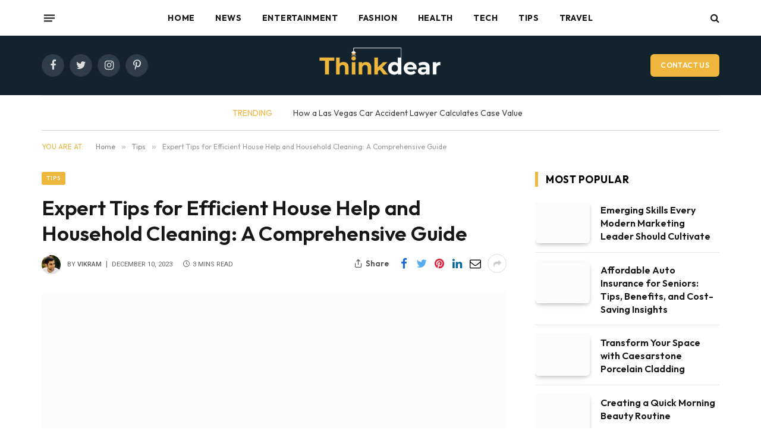

--- FILE ---
content_type: text/html; charset=UTF-8
request_url: https://www.thinkdear.com/expert-tips-for-efficient-house-help-and-household-cleaning-a-comprehensive-guide/
body_size: 25587
content:

<!DOCTYPE html>
<html lang="en-US" prefix="og: https://ogp.me/ns#" class="s-light site-s-light">

<head><meta charset="UTF-8" /><script>if(navigator.userAgent.match(/MSIE|Internet Explorer/i)||navigator.userAgent.match(/Trident\/7\..*?rv:11/i)){var href=document.location.href;if(!href.match(/[?&]nowprocket/)){if(href.indexOf("?")==-1){if(href.indexOf("#")==-1){document.location.href=href+"?nowprocket=1"}else{document.location.href=href.replace("#","?nowprocket=1#")}}else{if(href.indexOf("#")==-1){document.location.href=href+"&nowprocket=1"}else{document.location.href=href.replace("#","&nowprocket=1#")}}}}</script><script>(()=>{class RocketLazyLoadScripts{constructor(){this.v="1.2.6",this.triggerEvents=["keydown","mousedown","mousemove","touchmove","touchstart","touchend","wheel"],this.userEventHandler=this.t.bind(this),this.touchStartHandler=this.i.bind(this),this.touchMoveHandler=this.o.bind(this),this.touchEndHandler=this.h.bind(this),this.clickHandler=this.u.bind(this),this.interceptedClicks=[],this.interceptedClickListeners=[],this.l(this),window.addEventListener("pageshow",(t=>{this.persisted=t.persisted,this.everythingLoaded&&this.m()})),this.CSPIssue=sessionStorage.getItem("rocketCSPIssue"),document.addEventListener("securitypolicyviolation",(t=>{this.CSPIssue||"script-src-elem"!==t.violatedDirective||"data"!==t.blockedURI||(this.CSPIssue=!0,sessionStorage.setItem("rocketCSPIssue",!0))})),document.addEventListener("DOMContentLoaded",(()=>{this.k()})),this.delayedScripts={normal:[],async:[],defer:[]},this.trash=[],this.allJQueries=[]}p(t){document.hidden?t.t():(this.triggerEvents.forEach((e=>window.addEventListener(e,t.userEventHandler,{passive:!0}))),window.addEventListener("touchstart",t.touchStartHandler,{passive:!0}),window.addEventListener("mousedown",t.touchStartHandler),document.addEventListener("visibilitychange",t.userEventHandler))}_(){this.triggerEvents.forEach((t=>window.removeEventListener(t,this.userEventHandler,{passive:!0}))),document.removeEventListener("visibilitychange",this.userEventHandler)}i(t){"HTML"!==t.target.tagName&&(window.addEventListener("touchend",this.touchEndHandler),window.addEventListener("mouseup",this.touchEndHandler),window.addEventListener("touchmove",this.touchMoveHandler,{passive:!0}),window.addEventListener("mousemove",this.touchMoveHandler),t.target.addEventListener("click",this.clickHandler),this.L(t.target,!0),this.S(t.target,"onclick","rocket-onclick"),this.C())}o(t){window.removeEventListener("touchend",this.touchEndHandler),window.removeEventListener("mouseup",this.touchEndHandler),window.removeEventListener("touchmove",this.touchMoveHandler,{passive:!0}),window.removeEventListener("mousemove",this.touchMoveHandler),t.target.removeEventListener("click",this.clickHandler),this.L(t.target,!1),this.S(t.target,"rocket-onclick","onclick"),this.M()}h(){window.removeEventListener("touchend",this.touchEndHandler),window.removeEventListener("mouseup",this.touchEndHandler),window.removeEventListener("touchmove",this.touchMoveHandler,{passive:!0}),window.removeEventListener("mousemove",this.touchMoveHandler)}u(t){t.target.removeEventListener("click",this.clickHandler),this.L(t.target,!1),this.S(t.target,"rocket-onclick","onclick"),this.interceptedClicks.push(t),t.preventDefault(),t.stopPropagation(),t.stopImmediatePropagation(),this.M()}O(){window.removeEventListener("touchstart",this.touchStartHandler,{passive:!0}),window.removeEventListener("mousedown",this.touchStartHandler),this.interceptedClicks.forEach((t=>{t.target.dispatchEvent(new MouseEvent("click",{view:t.view,bubbles:!0,cancelable:!0}))}))}l(t){EventTarget.prototype.addEventListenerWPRocketBase=EventTarget.prototype.addEventListener,EventTarget.prototype.addEventListener=function(e,i,o){"click"!==e||t.windowLoaded||i===t.clickHandler||t.interceptedClickListeners.push({target:this,func:i,options:o}),(this||window).addEventListenerWPRocketBase(e,i,o)}}L(t,e){this.interceptedClickListeners.forEach((i=>{i.target===t&&(e?t.removeEventListener("click",i.func,i.options):t.addEventListener("click",i.func,i.options))})),t.parentNode!==document.documentElement&&this.L(t.parentNode,e)}D(){return new Promise((t=>{this.P?this.M=t:t()}))}C(){this.P=!0}M(){this.P=!1}S(t,e,i){t.hasAttribute&&t.hasAttribute(e)&&(event.target.setAttribute(i,event.target.getAttribute(e)),event.target.removeAttribute(e))}t(){this._(this),"loading"===document.readyState?document.addEventListener("DOMContentLoaded",this.R.bind(this)):this.R()}k(){let t=[];document.querySelectorAll("script[type=rocketlazyloadscript][data-rocket-src]").forEach((e=>{let i=e.getAttribute("data-rocket-src");if(i&&!i.startsWith("data:")){0===i.indexOf("//")&&(i=location.protocol+i);try{const o=new URL(i).origin;o!==location.origin&&t.push({src:o,crossOrigin:e.crossOrigin||"module"===e.getAttribute("data-rocket-type")})}catch(t){}}})),t=[...new Map(t.map((t=>[JSON.stringify(t),t]))).values()],this.T(t,"preconnect")}async R(){this.lastBreath=Date.now(),this.j(this),this.F(this),this.I(),this.W(),this.q(),await this.A(this.delayedScripts.normal),await this.A(this.delayedScripts.defer),await this.A(this.delayedScripts.async);try{await this.U(),await this.H(this),await this.J()}catch(t){console.error(t)}window.dispatchEvent(new Event("rocket-allScriptsLoaded")),this.everythingLoaded=!0,this.D().then((()=>{this.O()})),this.N()}W(){document.querySelectorAll("script[type=rocketlazyloadscript]").forEach((t=>{t.hasAttribute("data-rocket-src")?t.hasAttribute("async")&&!1!==t.async?this.delayedScripts.async.push(t):t.hasAttribute("defer")&&!1!==t.defer||"module"===t.getAttribute("data-rocket-type")?this.delayedScripts.defer.push(t):this.delayedScripts.normal.push(t):this.delayedScripts.normal.push(t)}))}async B(t){if(await this.G(),!0!==t.noModule||!("noModule"in HTMLScriptElement.prototype))return new Promise((e=>{let i;function o(){(i||t).setAttribute("data-rocket-status","executed"),e()}try{if(navigator.userAgent.indexOf("Firefox/")>0||""===navigator.vendor||this.CSPIssue)i=document.createElement("script"),[...t.attributes].forEach((t=>{let e=t.nodeName;"type"!==e&&("data-rocket-type"===e&&(e="type"),"data-rocket-src"===e&&(e="src"),i.setAttribute(e,t.nodeValue))})),t.text&&(i.text=t.text),i.hasAttribute("src")?(i.addEventListener("load",o),i.addEventListener("error",(function(){i.setAttribute("data-rocket-status","failed-network"),e()})),setTimeout((()=>{i.isConnected||e()}),1)):(i.text=t.text,o()),t.parentNode.replaceChild(i,t);else{const i=t.getAttribute("data-rocket-type"),s=t.getAttribute("data-rocket-src");i?(t.type=i,t.removeAttribute("data-rocket-type")):t.removeAttribute("type"),t.addEventListener("load",o),t.addEventListener("error",(i=>{this.CSPIssue&&i.target.src.startsWith("data:")?(console.log("WPRocket: data-uri blocked by CSP -> fallback"),t.removeAttribute("src"),this.B(t).then(e)):(t.setAttribute("data-rocket-status","failed-network"),e())})),s?(t.removeAttribute("data-rocket-src"),t.src=s):t.src="data:text/javascript;base64,"+window.btoa(unescape(encodeURIComponent(t.text)))}}catch(i){t.setAttribute("data-rocket-status","failed-transform"),e()}}));t.setAttribute("data-rocket-status","skipped")}async A(t){const e=t.shift();return e&&e.isConnected?(await this.B(e),this.A(t)):Promise.resolve()}q(){this.T([...this.delayedScripts.normal,...this.delayedScripts.defer,...this.delayedScripts.async],"preload")}T(t,e){var i=document.createDocumentFragment();t.forEach((t=>{const o=t.getAttribute&&t.getAttribute("data-rocket-src")||t.src;if(o&&!o.startsWith("data:")){const s=document.createElement("link");s.href=o,s.rel=e,"preconnect"!==e&&(s.as="script"),t.getAttribute&&"module"===t.getAttribute("data-rocket-type")&&(s.crossOrigin=!0),t.crossOrigin&&(s.crossOrigin=t.crossOrigin),t.integrity&&(s.integrity=t.integrity),i.appendChild(s),this.trash.push(s)}})),document.head.appendChild(i)}j(t){let e={};function i(i,o){return e[o].eventsToRewrite.indexOf(i)>=0&&!t.everythingLoaded?"rocket-"+i:i}function o(t,o){!function(t){e[t]||(e[t]={originalFunctions:{add:t.addEventListener,remove:t.removeEventListener},eventsToRewrite:[]},t.addEventListener=function(){arguments[0]=i(arguments[0],t),e[t].originalFunctions.add.apply(t,arguments)},t.removeEventListener=function(){arguments[0]=i(arguments[0],t),e[t].originalFunctions.remove.apply(t,arguments)})}(t),e[t].eventsToRewrite.push(o)}function s(e,i){let o=e[i];e[i]=null,Object.defineProperty(e,i,{get:()=>o||function(){},set(s){t.everythingLoaded?o=s:e["rocket"+i]=o=s}})}o(document,"DOMContentLoaded"),o(window,"DOMContentLoaded"),o(window,"load"),o(window,"pageshow"),o(document,"readystatechange"),s(document,"onreadystatechange"),s(window,"onload"),s(window,"onpageshow");try{Object.defineProperty(document,"readyState",{get:()=>t.rocketReadyState,set(e){t.rocketReadyState=e},configurable:!0}),document.readyState="loading"}catch(t){console.log("WPRocket DJE readyState conflict, bypassing")}}F(t){let e;function i(e){return t.everythingLoaded?e:e.split(" ").map((t=>"load"===t||0===t.indexOf("load.")?"rocket-jquery-load":t)).join(" ")}function o(o){function s(t){const e=o.fn[t];o.fn[t]=o.fn.init.prototype[t]=function(){return this[0]===window&&("string"==typeof arguments[0]||arguments[0]instanceof String?arguments[0]=i(arguments[0]):"object"==typeof arguments[0]&&Object.keys(arguments[0]).forEach((t=>{const e=arguments[0][t];delete arguments[0][t],arguments[0][i(t)]=e}))),e.apply(this,arguments),this}}o&&o.fn&&!t.allJQueries.includes(o)&&(o.fn.ready=o.fn.init.prototype.ready=function(e){return t.domReadyFired?e.bind(document)(o):document.addEventListener("rocket-DOMContentLoaded",(()=>e.bind(document)(o))),o([])},s("on"),s("one"),t.allJQueries.push(o)),e=o}o(window.jQuery),Object.defineProperty(window,"jQuery",{get:()=>e,set(t){o(t)}})}async H(t){const e=document.querySelector("script[data-webpack]");e&&(await async function(){return new Promise((t=>{e.addEventListener("load",t),e.addEventListener("error",t)}))}(),await t.K(),await t.H(t))}async U(){this.domReadyFired=!0;try{document.readyState="interactive"}catch(t){}await this.G(),document.dispatchEvent(new Event("rocket-readystatechange")),await this.G(),document.rocketonreadystatechange&&document.rocketonreadystatechange(),await this.G(),document.dispatchEvent(new Event("rocket-DOMContentLoaded")),await this.G(),window.dispatchEvent(new Event("rocket-DOMContentLoaded"))}async J(){try{document.readyState="complete"}catch(t){}await this.G(),document.dispatchEvent(new Event("rocket-readystatechange")),await this.G(),document.rocketonreadystatechange&&document.rocketonreadystatechange(),await this.G(),window.dispatchEvent(new Event("rocket-load")),await this.G(),window.rocketonload&&window.rocketonload(),await this.G(),this.allJQueries.forEach((t=>t(window).trigger("rocket-jquery-load"))),await this.G();const t=new Event("rocket-pageshow");t.persisted=this.persisted,window.dispatchEvent(t),await this.G(),window.rocketonpageshow&&window.rocketonpageshow({persisted:this.persisted}),this.windowLoaded=!0}m(){document.onreadystatechange&&document.onreadystatechange(),window.onload&&window.onload(),window.onpageshow&&window.onpageshow({persisted:this.persisted})}I(){const t=new Map;document.write=document.writeln=function(e){const i=document.currentScript;i||console.error("WPRocket unable to document.write this: "+e);const o=document.createRange(),s=i.parentElement;let n=t.get(i);void 0===n&&(n=i.nextSibling,t.set(i,n));const c=document.createDocumentFragment();o.setStart(c,0),c.appendChild(o.createContextualFragment(e)),s.insertBefore(c,n)}}async G(){Date.now()-this.lastBreath>45&&(await this.K(),this.lastBreath=Date.now())}async K(){return document.hidden?new Promise((t=>setTimeout(t))):new Promise((t=>requestAnimationFrame(t)))}N(){this.trash.forEach((t=>t.remove()))}static run(){const t=new RocketLazyLoadScripts;t.p(t)}}RocketLazyLoadScripts.run()})();</script>

	
	<meta name="viewport" content="width=device-width, initial-scale=1" />
	
<!-- Search Engine Optimization by Rank Math - https://rankmath.com/ -->
<title>Expert Tips for Efficient House Help and Household Cleaning: A Comprehensive Guide</title><link rel="preload" as="image" imagesrcset="https://www.thinkdear.com/wp-content/uploads/2023/12/Expert-Tips-for-Efficient-House-Help-and-Household-Cleaning-A-Comprehensive-Guide.jpg" imagesizes="(max-width: 749px) 100vw, 749px" /><link rel="preload" as="font" href="https://www.thinkdear.com/wp-content/themes/smart-mag/css/icons/fonts/ts-icons.woff2?v2.4" type="font/woff2" crossorigin="anonymous" /><link rel="preload" data-rocket-preload as="style" href="https://fonts.googleapis.com/css?family=Outfit%3A400%2C500%2C600%2C700%2Cbold%7CRoboto%3A400%2C500%2C600%2C700%2Cbold&#038;display=swap" /><link rel="stylesheet" href="https://fonts.googleapis.com/css?family=Outfit%3A400%2C500%2C600%2C700%2Cbold%7CRoboto%3A400%2C500%2C600%2C700%2Cbold&#038;display=swap" media="print" onload="this.media='all'" /><noscript><link rel="stylesheet" href="https://fonts.googleapis.com/css?family=Outfit%3A400%2C500%2C600%2C700%2Cbold%7CRoboto%3A400%2C500%2C600%2C700%2Cbold&#038;display=swap" /></noscript>
<meta name="description" content="Discover effective strategies for house help and household cleaning in our in-depth guide. Learn how to streamline your home maintenance and enjoy a cleaner, more organized space.&quot;  "/>
<meta name="robots" content="follow, index, max-snippet:-1, max-video-preview:-1, max-image-preview:large"/>
<link rel="canonical" href="https://www.thinkdear.com/expert-tips-for-efficient-house-help-and-household-cleaning-a-comprehensive-guide/" />
<meta property="og:locale" content="en_US" />
<meta property="og:type" content="article" />
<meta property="og:title" content="Expert Tips for Efficient House Help and Household Cleaning: A Comprehensive Guide" />
<meta property="og:description" content="Discover effective strategies for house help and household cleaning in our in-depth guide. Learn how to streamline your home maintenance and enjoy a cleaner, more organized space.&quot;  " />
<meta property="og:url" content="https://www.thinkdear.com/expert-tips-for-efficient-house-help-and-household-cleaning-a-comprehensive-guide/" />
<meta property="og:site_name" content="Thinkdear" />
<meta property="article:section" content="Tips" />
<meta property="og:updated_time" content="2024-02-12T10:34:57+05:30" />
<meta property="og:image" content="https://www.thinkdear.com/wp-content/uploads/2023/12/Expert-Tips-for-Efficient-House-Help-and-Household-Cleaning-A-Comprehensive-Guide.jpg" />
<meta property="og:image:secure_url" content="https://www.thinkdear.com/wp-content/uploads/2023/12/Expert-Tips-for-Efficient-House-Help-and-Household-Cleaning-A-Comprehensive-Guide.jpg" />
<meta property="og:image:width" content="700" />
<meta property="og:image:height" content="428" />
<meta property="og:image:alt" content="Expert Tips for Efficient House Help and Household Cleaning: A Comprehensive Guide" />
<meta property="og:image:type" content="image/jpeg" />
<meta property="article:published_time" content="2023-12-10T16:18:53+05:30" />
<meta property="article:modified_time" content="2024-02-12T10:34:57+05:30" />
<meta name="twitter:card" content="summary_large_image" />
<meta name="twitter:title" content="Expert Tips for Efficient House Help and Household Cleaning: A Comprehensive Guide" />
<meta name="twitter:description" content="Discover effective strategies for house help and household cleaning in our in-depth guide. Learn how to streamline your home maintenance and enjoy a cleaner, more organized space.&quot;  " />
<meta name="twitter:image" content="https://www.thinkdear.com/wp-content/uploads/2023/12/Expert-Tips-for-Efficient-House-Help-and-Household-Cleaning-A-Comprehensive-Guide.jpg" />
<meta name="twitter:label1" content="Written by" />
<meta name="twitter:data1" content="Vikram" />
<meta name="twitter:label2" content="Time to read" />
<meta name="twitter:data2" content="2 minutes" />
<script type="application/ld+json" class="rank-math-schema">{"@context":"https://schema.org","@graph":[{"@type":"Organization","@id":"https://www.thinkdear.com/#organization","name":"Thinkdear","logo":{"@type":"ImageObject","@id":"https://www.thinkdear.com/#logo","url":"https://www.thinkdear.com/wp-content/uploads/2020/02/20200227_132129.jpg","contentUrl":"https://www.thinkdear.com/wp-content/uploads/2020/02/20200227_132129.jpg","caption":"Thinkdear","inLanguage":"en-US","width":"320","height":"320"}},{"@type":"WebSite","@id":"https://www.thinkdear.com/#website","url":"https://www.thinkdear.com","name":"Thinkdear","publisher":{"@id":"https://www.thinkdear.com/#organization"},"inLanguage":"en-US"},{"@type":"ImageObject","@id":"https://www.thinkdear.com/wp-content/uploads/2023/12/Expert-Tips-for-Efficient-House-Help-and-Household-Cleaning-A-Comprehensive-Guide.jpg","url":"https://www.thinkdear.com/wp-content/uploads/2023/12/Expert-Tips-for-Efficient-House-Help-and-Household-Cleaning-A-Comprehensive-Guide.jpg","width":"700","height":"428","inLanguage":"en-US"},{"@type":"WebPage","@id":"https://www.thinkdear.com/expert-tips-for-efficient-house-help-and-household-cleaning-a-comprehensive-guide/#webpage","url":"https://www.thinkdear.com/expert-tips-for-efficient-house-help-and-household-cleaning-a-comprehensive-guide/","name":"Expert Tips for Efficient House Help and Household Cleaning: A Comprehensive Guide","datePublished":"2023-12-10T16:18:53+05:30","dateModified":"2024-02-12T10:34:57+05:30","isPartOf":{"@id":"https://www.thinkdear.com/#website"},"primaryImageOfPage":{"@id":"https://www.thinkdear.com/wp-content/uploads/2023/12/Expert-Tips-for-Efficient-House-Help-and-Household-Cleaning-A-Comprehensive-Guide.jpg"},"inLanguage":"en-US"},{"@type":"Person","@id":"https://www.thinkdear.com/expert-tips-for-efficient-house-help-and-household-cleaning-a-comprehensive-guide/#author","name":"Vikram","image":{"@type":"ImageObject","@id":"https://secure.gravatar.com/avatar/7da67764138cce34a4d1169bb5d62d33?s=96&amp;d=mm&amp;r=g","url":"https://secure.gravatar.com/avatar/7da67764138cce34a4d1169bb5d62d33?s=96&amp;d=mm&amp;r=g","caption":"Vikram","inLanguage":"en-US"},"worksFor":{"@id":"https://www.thinkdear.com/#organization"}},{"@type":"BlogPosting","headline":"Expert Tips for Efficient House Help and Household Cleaning: A Comprehensive Guide","datePublished":"2023-12-10T16:18:53+05:30","dateModified":"2024-02-12T10:34:57+05:30","author":{"@id":"https://www.thinkdear.com/expert-tips-for-efficient-house-help-and-household-cleaning-a-comprehensive-guide/#author","name":"Vikram"},"publisher":{"@id":"https://www.thinkdear.com/#organization"},"description":"Discover effective strategies for house help and household cleaning in our in-depth guide. Learn how to streamline your home maintenance and enjoy a cleaner, more organized space.&quot; \u00a0","name":"Expert Tips for Efficient House Help and Household Cleaning: A Comprehensive Guide","@id":"https://www.thinkdear.com/expert-tips-for-efficient-house-help-and-household-cleaning-a-comprehensive-guide/#richSnippet","isPartOf":{"@id":"https://www.thinkdear.com/expert-tips-for-efficient-house-help-and-household-cleaning-a-comprehensive-guide/#webpage"},"image":{"@id":"https://www.thinkdear.com/wp-content/uploads/2023/12/Expert-Tips-for-Efficient-House-Help-and-Household-Cleaning-A-Comprehensive-Guide.jpg"},"inLanguage":"en-US","mainEntityOfPage":{"@id":"https://www.thinkdear.com/expert-tips-for-efficient-house-help-and-household-cleaning-a-comprehensive-guide/#webpage"}}]}</script>
<!-- /Rank Math WordPress SEO plugin -->

<link rel='dns-prefetch' href='//fonts.googleapis.com' />
<link href='https://fonts.gstatic.com' crossorigin rel='preconnect' />
<link rel="alternate" type="application/rss+xml" title="Think dear &raquo; Feed" href="https://www.thinkdear.com/feed/" />
<style type="text/css">
img.wp-smiley,
img.emoji {
	display: inline !important;
	border: none !important;
	box-shadow: none !important;
	height: 1em !important;
	width: 1em !important;
	margin: 0 0.07em !important;
	vertical-align: -0.1em !important;
	background: none !important;
	padding: 0 !important;
}
</style>
	<link rel='stylesheet' id='wp-block-library-css' href='https://www.thinkdear.com/wp-includes/css/dist/block-library/style.min.css?ver=6.3.7' type='text/css' media='all' />
<style id='classic-theme-styles-inline-css' type='text/css'>
/*! This file is auto-generated */
.wp-block-button__link{color:#fff;background-color:#32373c;border-radius:9999px;box-shadow:none;text-decoration:none;padding:calc(.667em + 2px) calc(1.333em + 2px);font-size:1.125em}.wp-block-file__button{background:#32373c;color:#fff;text-decoration:none}
</style>
<style id='global-styles-inline-css' type='text/css'>
body{--wp--preset--color--black: #000000;--wp--preset--color--cyan-bluish-gray: #abb8c3;--wp--preset--color--white: #ffffff;--wp--preset--color--pale-pink: #f78da7;--wp--preset--color--vivid-red: #cf2e2e;--wp--preset--color--luminous-vivid-orange: #ff6900;--wp--preset--color--luminous-vivid-amber: #fcb900;--wp--preset--color--light-green-cyan: #7bdcb5;--wp--preset--color--vivid-green-cyan: #00d084;--wp--preset--color--pale-cyan-blue: #8ed1fc;--wp--preset--color--vivid-cyan-blue: #0693e3;--wp--preset--color--vivid-purple: #9b51e0;--wp--preset--gradient--vivid-cyan-blue-to-vivid-purple: linear-gradient(135deg,rgba(6,147,227,1) 0%,rgb(155,81,224) 100%);--wp--preset--gradient--light-green-cyan-to-vivid-green-cyan: linear-gradient(135deg,rgb(122,220,180) 0%,rgb(0,208,130) 100%);--wp--preset--gradient--luminous-vivid-amber-to-luminous-vivid-orange: linear-gradient(135deg,rgba(252,185,0,1) 0%,rgba(255,105,0,1) 100%);--wp--preset--gradient--luminous-vivid-orange-to-vivid-red: linear-gradient(135deg,rgba(255,105,0,1) 0%,rgb(207,46,46) 100%);--wp--preset--gradient--very-light-gray-to-cyan-bluish-gray: linear-gradient(135deg,rgb(238,238,238) 0%,rgb(169,184,195) 100%);--wp--preset--gradient--cool-to-warm-spectrum: linear-gradient(135deg,rgb(74,234,220) 0%,rgb(151,120,209) 20%,rgb(207,42,186) 40%,rgb(238,44,130) 60%,rgb(251,105,98) 80%,rgb(254,248,76) 100%);--wp--preset--gradient--blush-light-purple: linear-gradient(135deg,rgb(255,206,236) 0%,rgb(152,150,240) 100%);--wp--preset--gradient--blush-bordeaux: linear-gradient(135deg,rgb(254,205,165) 0%,rgb(254,45,45) 50%,rgb(107,0,62) 100%);--wp--preset--gradient--luminous-dusk: linear-gradient(135deg,rgb(255,203,112) 0%,rgb(199,81,192) 50%,rgb(65,88,208) 100%);--wp--preset--gradient--pale-ocean: linear-gradient(135deg,rgb(255,245,203) 0%,rgb(182,227,212) 50%,rgb(51,167,181) 100%);--wp--preset--gradient--electric-grass: linear-gradient(135deg,rgb(202,248,128) 0%,rgb(113,206,126) 100%);--wp--preset--gradient--midnight: linear-gradient(135deg,rgb(2,3,129) 0%,rgb(40,116,252) 100%);--wp--preset--font-size--small: 13px;--wp--preset--font-size--medium: 20px;--wp--preset--font-size--large: 36px;--wp--preset--font-size--x-large: 42px;--wp--preset--spacing--20: 0.44rem;--wp--preset--spacing--30: 0.67rem;--wp--preset--spacing--40: 1rem;--wp--preset--spacing--50: 1.5rem;--wp--preset--spacing--60: 2.25rem;--wp--preset--spacing--70: 3.38rem;--wp--preset--spacing--80: 5.06rem;--wp--preset--shadow--natural: 6px 6px 9px rgba(0, 0, 0, 0.2);--wp--preset--shadow--deep: 12px 12px 50px rgba(0, 0, 0, 0.4);--wp--preset--shadow--sharp: 6px 6px 0px rgba(0, 0, 0, 0.2);--wp--preset--shadow--outlined: 6px 6px 0px -3px rgba(255, 255, 255, 1), 6px 6px rgba(0, 0, 0, 1);--wp--preset--shadow--crisp: 6px 6px 0px rgba(0, 0, 0, 1);}:where(.is-layout-flex){gap: 0.5em;}:where(.is-layout-grid){gap: 0.5em;}body .is-layout-flow > .alignleft{float: left;margin-inline-start: 0;margin-inline-end: 2em;}body .is-layout-flow > .alignright{float: right;margin-inline-start: 2em;margin-inline-end: 0;}body .is-layout-flow > .aligncenter{margin-left: auto !important;margin-right: auto !important;}body .is-layout-constrained > .alignleft{float: left;margin-inline-start: 0;margin-inline-end: 2em;}body .is-layout-constrained > .alignright{float: right;margin-inline-start: 2em;margin-inline-end: 0;}body .is-layout-constrained > .aligncenter{margin-left: auto !important;margin-right: auto !important;}body .is-layout-constrained > :where(:not(.alignleft):not(.alignright):not(.alignfull)){max-width: var(--wp--style--global--content-size);margin-left: auto !important;margin-right: auto !important;}body .is-layout-constrained > .alignwide{max-width: var(--wp--style--global--wide-size);}body .is-layout-flex{display: flex;}body .is-layout-flex{flex-wrap: wrap;align-items: center;}body .is-layout-flex > *{margin: 0;}body .is-layout-grid{display: grid;}body .is-layout-grid > *{margin: 0;}:where(.wp-block-columns.is-layout-flex){gap: 2em;}:where(.wp-block-columns.is-layout-grid){gap: 2em;}:where(.wp-block-post-template.is-layout-flex){gap: 1.25em;}:where(.wp-block-post-template.is-layout-grid){gap: 1.25em;}.has-black-color{color: var(--wp--preset--color--black) !important;}.has-cyan-bluish-gray-color{color: var(--wp--preset--color--cyan-bluish-gray) !important;}.has-white-color{color: var(--wp--preset--color--white) !important;}.has-pale-pink-color{color: var(--wp--preset--color--pale-pink) !important;}.has-vivid-red-color{color: var(--wp--preset--color--vivid-red) !important;}.has-luminous-vivid-orange-color{color: var(--wp--preset--color--luminous-vivid-orange) !important;}.has-luminous-vivid-amber-color{color: var(--wp--preset--color--luminous-vivid-amber) !important;}.has-light-green-cyan-color{color: var(--wp--preset--color--light-green-cyan) !important;}.has-vivid-green-cyan-color{color: var(--wp--preset--color--vivid-green-cyan) !important;}.has-pale-cyan-blue-color{color: var(--wp--preset--color--pale-cyan-blue) !important;}.has-vivid-cyan-blue-color{color: var(--wp--preset--color--vivid-cyan-blue) !important;}.has-vivid-purple-color{color: var(--wp--preset--color--vivid-purple) !important;}.has-black-background-color{background-color: var(--wp--preset--color--black) !important;}.has-cyan-bluish-gray-background-color{background-color: var(--wp--preset--color--cyan-bluish-gray) !important;}.has-white-background-color{background-color: var(--wp--preset--color--white) !important;}.has-pale-pink-background-color{background-color: var(--wp--preset--color--pale-pink) !important;}.has-vivid-red-background-color{background-color: var(--wp--preset--color--vivid-red) !important;}.has-luminous-vivid-orange-background-color{background-color: var(--wp--preset--color--luminous-vivid-orange) !important;}.has-luminous-vivid-amber-background-color{background-color: var(--wp--preset--color--luminous-vivid-amber) !important;}.has-light-green-cyan-background-color{background-color: var(--wp--preset--color--light-green-cyan) !important;}.has-vivid-green-cyan-background-color{background-color: var(--wp--preset--color--vivid-green-cyan) !important;}.has-pale-cyan-blue-background-color{background-color: var(--wp--preset--color--pale-cyan-blue) !important;}.has-vivid-cyan-blue-background-color{background-color: var(--wp--preset--color--vivid-cyan-blue) !important;}.has-vivid-purple-background-color{background-color: var(--wp--preset--color--vivid-purple) !important;}.has-black-border-color{border-color: var(--wp--preset--color--black) !important;}.has-cyan-bluish-gray-border-color{border-color: var(--wp--preset--color--cyan-bluish-gray) !important;}.has-white-border-color{border-color: var(--wp--preset--color--white) !important;}.has-pale-pink-border-color{border-color: var(--wp--preset--color--pale-pink) !important;}.has-vivid-red-border-color{border-color: var(--wp--preset--color--vivid-red) !important;}.has-luminous-vivid-orange-border-color{border-color: var(--wp--preset--color--luminous-vivid-orange) !important;}.has-luminous-vivid-amber-border-color{border-color: var(--wp--preset--color--luminous-vivid-amber) !important;}.has-light-green-cyan-border-color{border-color: var(--wp--preset--color--light-green-cyan) !important;}.has-vivid-green-cyan-border-color{border-color: var(--wp--preset--color--vivid-green-cyan) !important;}.has-pale-cyan-blue-border-color{border-color: var(--wp--preset--color--pale-cyan-blue) !important;}.has-vivid-cyan-blue-border-color{border-color: var(--wp--preset--color--vivid-cyan-blue) !important;}.has-vivid-purple-border-color{border-color: var(--wp--preset--color--vivid-purple) !important;}.has-vivid-cyan-blue-to-vivid-purple-gradient-background{background: var(--wp--preset--gradient--vivid-cyan-blue-to-vivid-purple) !important;}.has-light-green-cyan-to-vivid-green-cyan-gradient-background{background: var(--wp--preset--gradient--light-green-cyan-to-vivid-green-cyan) !important;}.has-luminous-vivid-amber-to-luminous-vivid-orange-gradient-background{background: var(--wp--preset--gradient--luminous-vivid-amber-to-luminous-vivid-orange) !important;}.has-luminous-vivid-orange-to-vivid-red-gradient-background{background: var(--wp--preset--gradient--luminous-vivid-orange-to-vivid-red) !important;}.has-very-light-gray-to-cyan-bluish-gray-gradient-background{background: var(--wp--preset--gradient--very-light-gray-to-cyan-bluish-gray) !important;}.has-cool-to-warm-spectrum-gradient-background{background: var(--wp--preset--gradient--cool-to-warm-spectrum) !important;}.has-blush-light-purple-gradient-background{background: var(--wp--preset--gradient--blush-light-purple) !important;}.has-blush-bordeaux-gradient-background{background: var(--wp--preset--gradient--blush-bordeaux) !important;}.has-luminous-dusk-gradient-background{background: var(--wp--preset--gradient--luminous-dusk) !important;}.has-pale-ocean-gradient-background{background: var(--wp--preset--gradient--pale-ocean) !important;}.has-electric-grass-gradient-background{background: var(--wp--preset--gradient--electric-grass) !important;}.has-midnight-gradient-background{background: var(--wp--preset--gradient--midnight) !important;}.has-small-font-size{font-size: var(--wp--preset--font-size--small) !important;}.has-medium-font-size{font-size: var(--wp--preset--font-size--medium) !important;}.has-large-font-size{font-size: var(--wp--preset--font-size--large) !important;}.has-x-large-font-size{font-size: var(--wp--preset--font-size--x-large) !important;}
.wp-block-navigation a:where(:not(.wp-element-button)){color: inherit;}
:where(.wp-block-post-template.is-layout-flex){gap: 1.25em;}:where(.wp-block-post-template.is-layout-grid){gap: 1.25em;}
:where(.wp-block-columns.is-layout-flex){gap: 2em;}:where(.wp-block-columns.is-layout-grid){gap: 2em;}
.wp-block-pullquote{font-size: 1.5em;line-height: 1.6;}
</style>
<link data-minify="1" rel='stylesheet' id='smartmag-core-css' href='https://www.thinkdear.com/wp-content/cache/min/1/wp-content/themes/smart-mag/style.css?ver=1710927623' type='text/css' media='all' />
<style id='smartmag-core-inline-css' type='text/css'>
:root { --c-main: #eeb63d;
--c-main-rgb: 238,182,61;
--text-font: "Outfit", system-ui, -apple-system, "Segoe UI", Arial, sans-serif;
--body-font: "Outfit", system-ui, -apple-system, "Segoe UI", Arial, sans-serif;
--main-width: 1140px;
--wrap-padding: 36px;
--c-post-meta: #666666;
--c-excerpts: #424449;
--excerpt-size: 15px;
--post-content-gaps: 1.4em; }
.post-title:not(._) { font-weight: 600; }
:root { --sidebar-width: 310px; }
.ts-row, .has-el-gap { --sidebar-c-width: calc(var(--sidebar-width) + var(--grid-gutter-h) + var(--sidebar-c-pad)); }
:root { --sidebar-pad: 30px; --sidebar-sep-pad: 30px; }
.smart-head-main .smart-head-top { --head-h: 60px; background-color: #ffffff; }
.smart-head-main .smart-head-mid { --head-h: 100px; }
.s-dark .smart-head-main .smart-head-mid,
.smart-head-main .s-dark.smart-head-mid { background-color: #12232e; }
.smart-head-main .smart-head-bot { border-top-color: #ededed; }
.s-dark .smart-head-main .smart-head-bot,
.smart-head-main .s-dark.smart-head-bot { border-top-color: #4f4f4f; }
.smart-head-main .smart-head-bot { border-bottom-width: 1px; border-bottom-color: #d3d3d3; }
.navigation { font-family: var(--body-font); }
.navigation-main .menu > li > a { font-weight: bold; letter-spacing: 0.05em; }
.off-canvas { background-color: #060d11; }
.navigation-small { font-family: var(--body-font); }
.navigation-small .menu > li > a { font-size: 15px; font-weight: 500; }
.smart-head-main .spc-social { --spc-social-fs: 18px; }
.smart-head-main .smart-head-top { --search-icon-size: 16px; }
.smart-head-main .offcanvas-toggle { transform: scale(0.70); }
.smart-head .ts-button1:not(._) { color: #ffffff; }
.s-dark .smart-head .ts-button1,
.smart-head .s-dark .ts-button1 { color: #ffffff; background-color: var(--c-main); }
.smart-head .ts-button1 { border-radius: 6px; }
.smart-head .h-text { font-family: var(--body-font); font-size: 14px; font-weight: bold; color: #dfaa3d; }
.upper-footer .block-head .heading { font-family: var(--body-font); }
.post-meta { font-family: "Roboto", system-ui, -apple-system, "Segoe UI", Arial, sans-serif; }
.post-meta .meta-item, .post-meta .text-in { font-size: 10px; font-weight: normal; text-transform: uppercase; }
.post-meta .text-in, .post-meta .post-cat > a { font-size: 10px; }
.post-meta .post-cat > a { font-weight: bold; text-transform: uppercase; }
.s-light .block-wrap.s-dark { --c-post-meta: var(--c-contrast-450); }
.post-meta .post-author > a { color: #595959; }
.s-dark .post-meta .post-author > a { color: #dddddd; }
.post-meta { --p-meta-sep: "\007C"; --p-meta-sep-pad: 7px; }
.post-meta .meta-item:before { transform: scale(1.15); }
.l-post { --media-radius: 6px; }
.cat-labels .category { font-size: 10px; letter-spacing: 0.1em; background-color: var(--c-main); border-radius: 3px; }
.block-head .heading { font-family: var(--body-font); }
.block-head-b .heading { font-family: "Roboto", system-ui, -apple-system, "Segoe UI", Arial, sans-serif; font-size: 19px; font-weight: bold; text-transform: initial; }
.block-head-b { --space-below: 16px; }
.block-head-c { --line-weight: 3px; }
.block-head-c2 { --line-weight: 3px; }
.block-head-f .heading { text-transform: uppercase; }
.block-head-f { --c-border: #ffffff; }
.s-dark .block-head-f { --c-border: #eaeaea; }
.block-head-h { --border-weight: 2px; --c-border: var(--c-main); }
.block-head-i .heading { font-size: 17px; font-weight: bold; }
.block-head-i { --line-weight: 5px; }
.block-head-i .heading { color: #000000; }
.load-button { background-color: var(--c-main); border-radius: 6px; }
.loop-grid .ratio-is-custom { padding-bottom: calc(100% / 1.68); }
.loop-grid-base .post-title { font-size: 18px; }
.loop-grid-sm .post-title { font-size: 17px; }
.has-nums .l-post { --num-font: var(--body-font); }
.has-nums-a .l-post .post-title:before,
.has-nums-b .l-post .content:before { font-size: 26px; font-weight: 500; }
.has-nums-c .l-post .post-title:before,
.has-nums-c .l-post .content:before { font-size: 17px; }
.has-nums:not(.has-nums-c) { --num-color: var(--c-main); }
.has-nums-a .l-post .post-title:before,
.has-nums-b .l-post .content:before { content: counter(ts-loop) "."; }
.loop-list .ratio-is-custom { padding-bottom: calc(100% / 1.575); }
.list-post { --list-p-media-width: 44%; --list-p-media-max-width: 85%; }
.list-post .media:not(i) { --list-p-media-max-width: 44%; }
.loop-small .post-title { font-size: 16px; }
.loop-small .media { width: 36%; max-width: 50%; }
.loop-small .media:not(i) { max-width: 92px; }
.single-featured .featured, .the-post-header .featured { border-radius: 5px; --media-radius: 5px; overflow: hidden; }
.single .featured .ratio-is-custom { padding-bottom: calc(100% / 2); }
.post-meta-single .meta-item, .post-meta-single .text-in { font-size: 11px; }
.entry-content { font-size: 17px; }
.entry-content p { --post-content-gaps: 1.2em; }
.a-wrap-1 { background-color: #02001c; }
@media (min-width: 940px) and (max-width: 1200px) { .ts-row, .has-el-gap { --sidebar-c-width: calc(var(--sidebar-width) + var(--grid-gutter-h) + var(--sidebar-c-pad)); }
.navigation-small .menu > li > a { font-size: calc(10px + (15px - 10px) * .7); } }
@media (min-width: 768px) and (max-width: 940px) { .ts-contain, .main { padding-left: 35px; padding-right: 35px; } }
@media (max-width: 767px) { .ts-contain, .main { padding-left: 25px; padding-right: 25px; } }


</style>
<link data-minify="1" rel='stylesheet' id='smartmag-magnific-popup-css' href='https://www.thinkdear.com/wp-content/cache/min/1/wp-content/themes/smart-mag/css/lightbox.css?ver=1710927623' type='text/css' media='all' />
<link data-minify="1" rel='stylesheet' id='smartmag-icons-css' href='https://www.thinkdear.com/wp-content/cache/min/1/wp-content/themes/smart-mag/css/icons/icons.css?ver=1710927623' type='text/css' media='all' />

<style id='rocket-lazyload-inline-css' type='text/css'>
.rll-youtube-player{position:relative;padding-bottom:56.23%;height:0;overflow:hidden;max-width:100%;}.rll-youtube-player:focus-within{outline: 2px solid currentColor;outline-offset: 5px;}.rll-youtube-player iframe{position:absolute;top:0;left:0;width:100%;height:100%;z-index:100;background:0 0}.rll-youtube-player img{bottom:0;display:block;left:0;margin:auto;max-width:100%;width:100%;position:absolute;right:0;top:0;border:none;height:auto;-webkit-transition:.4s all;-moz-transition:.4s all;transition:.4s all}.rll-youtube-player img:hover{-webkit-filter:brightness(75%)}.rll-youtube-player .play{height:100%;width:100%;left:0;top:0;position:absolute;background:var(--wpr-bg-3f1e112f-a242-404e-a7cc-f677b765e04b) no-repeat center;background-color: transparent !important;cursor:pointer;border:none;}
</style>
<script type="rocketlazyloadscript" data-minify="1" data-rocket-type='text/javascript' data-rocket-src='https://www.thinkdear.com/wp-content/cache/min/1/wp-content/plugins/sphere-post-views/assets/js/post-views.js?ver=1710927623' id='sphere-post-views-js' data-rocket-defer defer></script>
<script type="rocketlazyloadscript" id="sphere-post-views-js-after" data-rocket-type="text/javascript">
var Sphere_PostViews = {"ajaxUrl":"https:\/\/www.thinkdear.com\/wp-admin\/admin-ajax.php?sphere_post_views=1","sampling":0,"samplingRate":10,"repeatCountDelay":0,"postID":8925,"token":"0d9665aff0"}
</script>
<script type='text/javascript' src='https://www.thinkdear.com/wp-includes/js/jquery/jquery.min.js?ver=3.7.0' id='jquery-core-js' data-rocket-defer defer></script>
<script type='text/javascript' src='https://www.thinkdear.com/wp-includes/js/jquery/jquery-migrate.min.js?ver=3.4.1' id='jquery-migrate-js' data-rocket-defer defer></script>
<link rel="https://api.w.org/" href="https://www.thinkdear.com/wp-json/" /><link rel="alternate" type="application/json" href="https://www.thinkdear.com/wp-json/wp/v2/posts/8925" /><link rel="EditURI" type="application/rsd+xml" title="RSD" href="https://www.thinkdear.com/xmlrpc.php?rsd" />
<meta name="generator" content="WordPress 6.3.7" />
<link rel='shortlink' href='https://www.thinkdear.com/?p=8925' />
<link rel="alternate" type="application/json+oembed" href="https://www.thinkdear.com/wp-json/oembed/1.0/embed?url=https%3A%2F%2Fwww.thinkdear.com%2Fexpert-tips-for-efficient-house-help-and-household-cleaning-a-comprehensive-guide%2F" />
<link rel="alternate" type="text/xml+oembed" href="https://www.thinkdear.com/wp-json/oembed/1.0/embed?url=https%3A%2F%2Fwww.thinkdear.com%2Fexpert-tips-for-efficient-house-help-and-household-cleaning-a-comprehensive-guide%2F&#038;format=xml" />

		<script type="rocketlazyloadscript">
		var BunyadSchemeKey = 'bunyad-scheme';
		(() => {
			const d = document.documentElement;
			const c = d.classList;
			var scheme = localStorage.getItem(BunyadSchemeKey);
			
			if (scheme) {
				d.dataset.origClass = c;
				scheme === 'dark' ? c.remove('s-light', 'site-s-light') : c.remove('s-dark', 'site-s-dark');
				c.add('site-s-' + scheme, 's-' + scheme);
			}
		})();
		</script>
		<meta name="generator" content="Elementor 3.15.3; features: e_dom_optimization, e_optimized_assets_loading, additional_custom_breakpoints; settings: css_print_method-external, google_font-enabled, font_display-auto">
<link rel="icon" href="https://www.thinkdear.com/wp-content/uploads/2023/08/cropped-favicon-32x32.png" sizes="32x32" />
<link rel="icon" href="https://www.thinkdear.com/wp-content/uploads/2023/08/cropped-favicon-192x192.png" sizes="192x192" />
<link rel="apple-touch-icon" href="https://www.thinkdear.com/wp-content/uploads/2023/08/cropped-favicon-180x180.png" />
<meta name="msapplication-TileImage" content="https://www.thinkdear.com/wp-content/uploads/2023/08/cropped-favicon-270x270.png" />
<noscript><style id="rocket-lazyload-nojs-css">.rll-youtube-player, [data-lazy-src]{display:none !important;}</style></noscript>

<style id="wpr-lazyload-bg-container"></style><style id="wpr-lazyload-bg-exclusion"></style>
<noscript>
<style id="wpr-lazyload-bg-nostyle">.rll-youtube-player .play{--wpr-bg-3f1e112f-a242-404e-a7cc-f677b765e04b: url('https://www.thinkdear.com/wp-content/plugins/wp-rocket/assets/img/youtube.png');}</style>
</noscript>
<script type="application/javascript">const rocket_pairs = [{"selector":".rll-youtube-player .play","style":".rll-youtube-player .play{--wpr-bg-3f1e112f-a242-404e-a7cc-f677b765e04b: url('https:\/\/www.thinkdear.com\/wp-content\/plugins\/wp-rocket\/assets\/img\/youtube.png');}","hash":"3f1e112f-a242-404e-a7cc-f677b765e04b","url":"https:\/\/www.thinkdear.com\/wp-content\/plugins\/wp-rocket\/assets\/img\/youtube.png"}]; const rocket_excluded_pairs = [];</script><meta name="generator" content="WP Rocket 3.17.4" data-wpr-features="wpr_lazyload_css_bg_img wpr_delay_js wpr_defer_js wpr_minify_js wpr_lazyload_images wpr_lazyload_iframes wpr_minify_css wpr_desktop wpr_preload_links" /></head>

<body class="post-template-default single single-post postid-8925 single-format-standard right-sidebar post-layout-modern post-cat-467 has-lb has-lb-sm layout-normal elementor-default elementor-kit-7002">



<div data-rocket-location-hash="a933d212100e5e0b47adec7322983482" class="main-wrap">

	
<div data-rocket-location-hash="f095da910053694a9017f7c35c9c7614" class="off-canvas-backdrop"></div>
<div data-rocket-location-hash="b9bedebb507d088b143157970a77b56c" class="mobile-menu-container off-canvas s-dark" id="off-canvas">

	<div data-rocket-location-hash="74c5b8180307cd6dba3c190477edcc0a" class="off-canvas-head">
		<a href="#" class="close"><i class="tsi tsi-times"></i></a>

		<div class="ts-logo">
			<img class="logo-mobile logo-image logo-image-dark" src="data:image/svg+xml,%3Csvg%20xmlns='http://www.w3.org/2000/svg'%20viewBox='0%200%20164%2060'%3E%3C/svg%3E" width="164" height="60" alt="Think dear" data-lazy-src="https://www.thinkdear.com/wp-content/uploads/2023/08/logo.png"/><noscript><img class="logo-mobile logo-image logo-image-dark" src="https://www.thinkdear.com/wp-content/uploads/2023/08/logo.png" width="164" height="60" alt="Think dear"/></noscript><img class="logo-mobile logo-image" src="data:image/svg+xml,%3Csvg%20xmlns='http://www.w3.org/2000/svg'%20viewBox='0%200%20164%2060'%3E%3C/svg%3E" width="164" height="60" alt="Think dear" data-lazy-src="https://www.thinkdear.com/wp-content/uploads/2023/08/logo.png"/><noscript><img class="logo-mobile logo-image" src="https://www.thinkdear.com/wp-content/uploads/2023/08/logo.png" width="164" height="60" alt="Think dear"/></noscript>		</div>
	</div>

	<div data-rocket-location-hash="43bfab4188aca985be6c3bccc02821fc" class="off-canvas-content">

		
			<ul id="menu-main-menu" class="mobile-menu"><li id="menu-item-6992" class="menu-item menu-item-type-post_type menu-item-object-page menu-item-home menu-item-6992"><a href="https://www.thinkdear.com/">Home</a></li>
<li id="menu-item-6996" class="menu-item menu-item-type-taxonomy menu-item-object-category menu-item-6996"><a href="https://www.thinkdear.com/news/">News</a></li>
<li id="menu-item-6993" class="menu-item menu-item-type-taxonomy menu-item-object-category menu-item-6993"><a href="https://www.thinkdear.com/entertainment/">Entertainment</a></li>
<li id="menu-item-6994" class="menu-item menu-item-type-taxonomy menu-item-object-category menu-item-6994"><a href="https://www.thinkdear.com/fashion/">Fashion</a></li>
<li id="menu-item-6995" class="menu-item menu-item-type-taxonomy menu-item-object-category menu-item-6995"><a href="https://www.thinkdear.com/health/">Health</a></li>
<li id="menu-item-6997" class="menu-item menu-item-type-taxonomy menu-item-object-category menu-item-6997"><a href="https://www.thinkdear.com/tech/">Tech</a></li>
<li id="menu-item-6998" class="menu-item menu-item-type-taxonomy menu-item-object-category current-post-ancestor current-menu-parent current-post-parent menu-item-6998"><a href="https://www.thinkdear.com/tips/">Tips</a></li>
<li id="menu-item-6999" class="menu-item menu-item-type-taxonomy menu-item-object-category menu-item-6999"><a href="https://www.thinkdear.com/travel/">Travel</a></li>
</ul>
		
		
		
		<div class="spc-social-block spc-social spc-social-b smart-head-social">
		
			
				<a href="#" class="link service s-facebook" target="_blank" rel="noopener">
					<i class="icon tsi tsi-facebook"></i>
					<span class="visuallyhidden">Facebook</span>
				</a>
									
			
				<a href="#" class="link service s-twitter" target="_blank" rel="noopener">
					<i class="icon tsi tsi-twitter"></i>
					<span class="visuallyhidden">Twitter</span>
				</a>
									
			
				<a href="#" class="link service s-instagram" target="_blank" rel="noopener">
					<i class="icon tsi tsi-instagram"></i>
					<span class="visuallyhidden">Instagram</span>
				</a>
									
			
		</div>

		
	</div>

</div>
<div data-rocket-location-hash="3e7062b58a695eea07a2755accc637d8" class="smart-head smart-head-b smart-head-main" id="smart-head" data-sticky="auto" data-sticky-type="smart" data-sticky-full>
	
	<div data-rocket-location-hash="3bdfe28663b5899854b0045330b8e12c" class="smart-head-row smart-head-top smart-head-row-3 is-light has-center-nav smart-head-row-full">

		<div class="inner wrap">

							
				<div class="items items-left ">
				
<button class="offcanvas-toggle has-icon" type="button" aria-label="Menu">
	<span class="hamburger-icon hamburger-icon-a">
		<span class="inner"></span>
	</span>
</button>				</div>

							
				<div class="items items-center ">
					<div class="nav-wrap">
		<nav class="navigation navigation-main nav-hov-a">
			<ul id="menu-main-menu-1" class="menu"><li class="menu-item menu-item-type-post_type menu-item-object-page menu-item-home menu-item-6992"><a href="https://www.thinkdear.com/">Home</a></li>
<li class="menu-item menu-item-type-taxonomy menu-item-object-category menu-cat-469 menu-item-6996"><a href="https://www.thinkdear.com/news/">News</a></li>
<li class="menu-item menu-item-type-taxonomy menu-item-object-category menu-cat-360 menu-item-6993"><a href="https://www.thinkdear.com/entertainment/">Entertainment</a></li>
<li class="menu-item menu-item-type-taxonomy menu-item-object-category menu-cat-466 menu-item-6994"><a href="https://www.thinkdear.com/fashion/">Fashion</a></li>
<li class="menu-item menu-item-type-taxonomy menu-item-object-category menu-cat-348 menu-item-6995"><a href="https://www.thinkdear.com/health/">Health</a></li>
<li class="menu-item menu-item-type-taxonomy menu-item-object-category menu-cat-468 menu-item-6997"><a href="https://www.thinkdear.com/tech/">Tech</a></li>
<li class="menu-item menu-item-type-taxonomy menu-item-object-category current-post-ancestor current-menu-parent current-post-parent menu-cat-467 menu-item-6998"><a href="https://www.thinkdear.com/tips/">Tips</a></li>
<li class="menu-item menu-item-type-taxonomy menu-item-object-category menu-cat-465 menu-item-6999"><a href="https://www.thinkdear.com/travel/">Travel</a></li>
</ul>		</nav>
	</div>
				</div>

							
				<div class="items items-right ">
				

	<a href="#" class="search-icon has-icon-only is-icon" title="Search">
		<i class="tsi tsi-search"></i>
	</a>

				</div>

						
		</div>
	</div>

	
	<div data-rocket-location-hash="c96ca81e0f4352fd0d3f1b6ee4417290" class="smart-head-row smart-head-mid smart-head-row-3 s-dark smart-head-row-full">

		<div class="inner wrap">

							
				<div class="items items-left ">
				
		<div class="spc-social-block spc-social spc-social-b smart-head-social">
		
			
				<a href="#" class="link service s-facebook" target="_blank" rel="noopener">
					<i class="icon tsi tsi-facebook"></i>
					<span class="visuallyhidden">Facebook</span>
				</a>
									
			
				<a href="#" class="link service s-twitter" target="_blank" rel="noopener">
					<i class="icon tsi tsi-twitter"></i>
					<span class="visuallyhidden">Twitter</span>
				</a>
									
			
				<a href="#" class="link service s-instagram" target="_blank" rel="noopener">
					<i class="icon tsi tsi-instagram"></i>
					<span class="visuallyhidden">Instagram</span>
				</a>
									
			
				<a href="#" class="link service s-pinterest" target="_blank" rel="noopener">
					<i class="icon tsi tsi-pinterest-p"></i>
					<span class="visuallyhidden">Pinterest</span>
				</a>
									
			
		</div>

						</div>

							
				<div class="items items-center ">
					<a href="https://www.thinkdear.com/" title="Think dear" rel="home" class="logo-link ts-logo logo-is-image">
		<span>
			
				
					<img src="data:image/svg+xml,%3Csvg%20xmlns='http://www.w3.org/2000/svg'%20viewBox='0%200%20328%20120'%3E%3C/svg%3E" class="logo-image logo-image-dark" alt="Think dear" width="328" height="120" data-lazy-src="https://www.thinkdear.com/wp-content/uploads/2023/08/logo.png"/><noscript><img src="https://www.thinkdear.com/wp-content/uploads/2023/08/logo.png" class="logo-image logo-image-dark" alt="Think dear" width="328" height="120"/></noscript><img src="data:image/svg+xml,%3Csvg%20xmlns='http://www.w3.org/2000/svg'%20viewBox='0%200%20328%20120'%3E%3C/svg%3E" class="logo-image" alt="Think dear" width="328" height="120" data-lazy-src="https://www.thinkdear.com/wp-content/uploads/2023/08/logo.png"/><noscript><img src="https://www.thinkdear.com/wp-content/uploads/2023/08/logo.png" class="logo-image" alt="Think dear" width="328" height="120"/></noscript>
									 
					</span>
	</a>				</div>

							
				<div class="items items-right ">
				
	<a href="https://www.thinkdear.com/contact-us" class="ts-button ts-button-a ts-button1">
		Contact Us	</a>
				</div>

						
		</div>
	</div>

	
	<div data-rocket-location-hash="976cea87f86c52171881f152489082f2" class="smart-head-row smart-head-bot smart-head-row-3 is-light wrap">

		<div class="inner full">

							
				<div class="items items-left empty">
								</div>

							
				<div class="items items-center ">
				
<div class="trending-ticker" data-delay="8">
	<span class="heading">Trending</span>

	<ul>
				
			<li><a href="https://www.thinkdear.com/how-a-las-vegas-car-accident-lawyer-calculates-case-value/" class="post-link">How a Las Vegas Car Accident Lawyer Calculates Case Value</a></li>
		
				
			<li><a href="https://www.thinkdear.com/why-consulting-car-accident-lawyer-is-smart/" class="post-link">Why Consulting a Car Accident Lawyer After a Collision Is a Smart Move</a></li>
		
				
			<li><a href="https://www.thinkdear.com/top-strategies-for-weight-management-in-women-over-30/" class="post-link">Top Strategies for Weight Management in Women Over 30</a></li>
		
				
			<li><a href="https://www.thinkdear.com/how-digital-tools-are-simplifying-everyday-giving-at-work/" class="post-link">How Digital Tools Are Simplifying Everyday Giving at Work</a></li>
		
				
			<li><a href="https://www.thinkdear.com/simple-ways-to-stay-organised-during-busy-and-meaningful-seasons/" class="post-link">Simple Ways to Stay Organised During Busy and Meaningful Seasons</a></li>
		
				
			<li><a href="https://www.thinkdear.com/safe-and-sustainable-solutions-for-common-household-pests/" class="post-link">Safe and Sustainable Solutions for Common Household Pests</a></li>
		
				
			<li><a href="https://www.thinkdear.com/emerging-skills-every-modern-marketing-leader-should-cultivate/" class="post-link">Emerging Skills Every Modern Marketing Leader Should Cultivate</a></li>
		
				
			<li><a href="https://www.thinkdear.com/affordable-auto-insurance-for-seniors-tips-benefits-and-cost-saving-insights/" class="post-link">Affordable Auto Insurance for Seniors: Tips, Benefits, and Cost-Saving Insights</a></li>
		
				
			</ul>
</div>
				</div>

							
				<div class="items items-right empty">
								</div>

						
		</div>
	</div>

	</div>
<div data-rocket-location-hash="2b9f04992c544cec4c9e58b4c5f1a9a9" class="smart-head smart-head-a smart-head-mobile" id="smart-head-mobile" data-sticky="mid" data-sticky-type="smart" data-sticky-full>
	
	<div data-rocket-location-hash="126ac10cb240ccd2a10afb5eca65e1c9" class="smart-head-row smart-head-mid smart-head-row-3 s-dark smart-head-row-full">

		<div class="inner wrap">

							
				<div class="items items-left ">
				
<button class="offcanvas-toggle has-icon" type="button" aria-label="Menu">
	<span class="hamburger-icon hamburger-icon-a">
		<span class="inner"></span>
	</span>
</button>				</div>

							
				<div class="items items-center ">
					<a href="https://www.thinkdear.com/" title="Think dear" rel="home" class="logo-link ts-logo logo-is-image">
		<span>
			
									<img class="logo-mobile logo-image logo-image-dark" src="data:image/svg+xml,%3Csvg%20xmlns='http://www.w3.org/2000/svg'%20viewBox='0%200%20164%2060'%3E%3C/svg%3E" width="164" height="60" alt="Think dear" data-lazy-src="https://www.thinkdear.com/wp-content/uploads/2023/08/logo.png"/><noscript><img class="logo-mobile logo-image logo-image-dark" src="https://www.thinkdear.com/wp-content/uploads/2023/08/logo.png" width="164" height="60" alt="Think dear"/></noscript><img class="logo-mobile logo-image" src="data:image/svg+xml,%3Csvg%20xmlns='http://www.w3.org/2000/svg'%20viewBox='0%200%20164%2060'%3E%3C/svg%3E" width="164" height="60" alt="Think dear" data-lazy-src="https://www.thinkdear.com/wp-content/uploads/2023/08/logo.png"/><noscript><img class="logo-mobile logo-image" src="https://www.thinkdear.com/wp-content/uploads/2023/08/logo.png" width="164" height="60" alt="Think dear"/></noscript>									 
					</span>
	</a>				</div>

							
				<div class="items items-right ">
				

	<a href="#" class="search-icon has-icon-only is-icon" title="Search">
		<i class="tsi tsi-search"></i>
	</a>

				</div>

						
		</div>
	</div>

	</div>
<nav class="breadcrumbs is-full-width breadcrumbs-a" id="breadcrumb"><div class="inner ts-contain "><span class="label">You are at:</span><span><a href="https://www.thinkdear.com/"><span>Home</span></a></span><span class="delim">&raquo;</span><span><a href="https://www.thinkdear.com/tips/"><span>Tips</span></a></span><span class="delim">&raquo;</span><span class="current">Expert Tips for Efficient House Help and Household Cleaning: A Comprehensive Guide</span></div></nav>
<div data-rocket-location-hash="ddb2245412fcafcdfccbe9c885211775" class="main ts-contain cf right-sidebar">
	
		

<div data-rocket-location-hash="f9dd9017c44f236055f97ca1664166cf" class="ts-row">
	<div class="col-8 main-content">

					<div class="the-post-header s-head-modern s-head-modern-a has-share-meta-right">
	<div class="post-meta post-meta-a post-meta-left post-meta-single has-below"><div class="post-meta-items meta-above"><span class="meta-item cat-labels">
						
						<a href="https://www.thinkdear.com/tips/" class="category term-color-467" rel="category">Tips</a>
					</span>
					</div><h1 class="is-title post-title">Expert Tips for Efficient House Help and Household Cleaning: A Comprehensive Guide</h1><div class="meta-below-has-right"><div class="post-meta-items meta-below has-author-img"><span class="meta-item post-author has-img"><img alt="" src="data:image/svg+xml,%3Csvg%20xmlns='http://www.w3.org/2000/svg'%20viewBox='0%200%2032%2032'%3E%3C/svg%3E" class="avatar avatar-32 photo" height="32" width="32" data-lazy-src="https://www.thinkdear.com/wp-content/uploads/2023/08/vikram.jpg"><noscript><img alt="" src="https://www.thinkdear.com/wp-content/uploads/2023/08/vikram.jpg" class="avatar avatar-32 photo" height="32" width="32"></noscript><span class="by">By</span> <a href="https://www.thinkdear.com/author/vikram/" title="Posts by Vikram" rel="author">Vikram</a></span><span class="meta-item has-next-icon date"><time class="post-date" datetime="2023-12-10T16:18:53+05:30">December 10, 2023</time></span><span class="meta-item read-time has-icon"><i class="tsi tsi-clock"></i>3 Mins Read</span></div> 
<div class="post-share post-share-b spc-social-colors  post-share-b4">

			<span class="share-text">
			<i class="icon tsi tsi-share1"></i>
			Share		</span>
		
	
		
		<a href="https://www.facebook.com/sharer.php?u=https%3A%2F%2Fwww.thinkdear.com%2Fexpert-tips-for-efficient-house-help-and-household-cleaning-a-comprehensive-guide%2F" class="cf service s-facebook service-lg" 
			title="Share on Facebook" target="_blank" rel="nofollow noopener">
			<i class="tsi tsi-tsi tsi-facebook"></i>
			<span class="label">Facebook</span>
		</a>
			
		
		<a href="https://twitter.com/intent/tweet?url=https%3A%2F%2Fwww.thinkdear.com%2Fexpert-tips-for-efficient-house-help-and-household-cleaning-a-comprehensive-guide%2F&#038;text=Expert%20Tips%20for%20Efficient%20House%20Help%20and%20Household%20Cleaning%3A%20A%20Comprehensive%20Guide" class="cf service s-twitter service-lg" 
			title="Share on X (Twitter)" target="_blank" rel="nofollow noopener">
			<i class="tsi tsi-tsi tsi-twitter"></i>
			<span class="label">Twitter</span>
		</a>
			
		
		<a href="https://pinterest.com/pin/create/button/?url=https%3A%2F%2Fwww.thinkdear.com%2Fexpert-tips-for-efficient-house-help-and-household-cleaning-a-comprehensive-guide%2F&#038;media=https%3A%2F%2Fwww.thinkdear.com%2Fwp-content%2Fuploads%2F2023%2F12%2FExpert-Tips-for-Efficient-House-Help-and-Household-Cleaning-A-Comprehensive-Guide.jpg&#038;description=Expert%20Tips%20for%20Efficient%20House%20Help%20and%20Household%20Cleaning%3A%20A%20Comprehensive%20Guide" class="cf service s-pinterest service-lg" 
			title="Share on Pinterest" target="_blank" rel="nofollow noopener">
			<i class="tsi tsi-tsi tsi-pinterest"></i>
			<span class="label">Pinterest</span>
		</a>
			
		
		<a href="https://www.linkedin.com/shareArticle?mini=true&#038;url=https%3A%2F%2Fwww.thinkdear.com%2Fexpert-tips-for-efficient-house-help-and-household-cleaning-a-comprehensive-guide%2F" class="cf service s-linkedin service-lg" 
			title="Share on LinkedIn" target="_blank" rel="nofollow noopener">
			<i class="tsi tsi-tsi tsi-linkedin"></i>
			<span class="label">LinkedIn</span>
		</a>
			
		
		<a href="/cdn-cgi/l/email-protection#[base64]" class="cf service s-email service-lg" title="Share via Email" target="_blank" rel="nofollow noopener">
			<i class="tsi tsi-tsi tsi-envelope-o"></i>
			<span class="label">Email</span>
		</a>
			
		
		<a href="https://www.reddit.com/submit?url=https%3A%2F%2Fwww.thinkdear.com%2Fexpert-tips-for-efficient-house-help-and-household-cleaning-a-comprehensive-guide%2F&#038;title=Expert%20Tips%20for%20Efficient%20House%20Help%20and%20Household%20Cleaning%3A%20A%20Comprehensive%20Guide" class="cf service s-reddit service-sm" 
			title="Share on Reddit" target="_blank" rel="nofollow noopener">
			<i class="tsi tsi-tsi tsi-reddit-alien"></i>
			<span class="label">Reddit</span>
		</a>
			
		
		<a href="https://t.me/share/url?url=https%3A%2F%2Fwww.thinkdear.com%2Fexpert-tips-for-efficient-house-help-and-household-cleaning-a-comprehensive-guide%2F&#038;title=Expert%20Tips%20for%20Efficient%20House%20Help%20and%20Household%20Cleaning%3A%20A%20Comprehensive%20Guide" class="cf service s-telegram service-sm" 
			title="Share on Telegram" target="_blank" rel="nofollow noopener">
			<i class="tsi tsi-tsi tsi-telegram"></i>
			<span class="label">Telegram</span>
		</a>
			
		
		<a href="https://wa.me/?text=Expert%20Tips%20for%20Efficient%20House%20Help%20and%20Household%20Cleaning%3A%20A%20Comprehensive%20Guide%20https%3A%2F%2Fwww.thinkdear.com%2Fexpert-tips-for-efficient-house-help-and-household-cleaning-a-comprehensive-guide%2F" class="cf service s-whatsapp service-sm" 
			title="Share on WhatsApp" target="_blank" rel="nofollow noopener">
			<i class="tsi tsi-tsi tsi-whatsapp"></i>
			<span class="label">WhatsApp</span>
		</a>
			
	
		
			<a href="#" class="show-more" title="Show More Social Sharing"><i class="tsi tsi-share"></i></a>
	
		
</div>
</div></div>	
	
</div>		
					<div class="single-featured">	
	<div class="featured">
				
			<a href="https://www.thinkdear.com/wp-content/uploads/2023/12/Expert-Tips-for-Efficient-House-Help-and-Household-Cleaning-A-Comprehensive-Guide.jpg" class="image-link media-ratio ratio-is-custom" title="Expert Tips for Efficient House Help and Household Cleaning: A Comprehensive Guide"><img width="749" height="375" src="[data-uri]" class="attachment-large size-large lazyload wp-post-image" alt="Expert Tips for Efficient House Help and Household Cleaning A Comprehensive Guide" decoding="async" sizes="(max-width: 749px) 100vw, 749px" title="Expert Tips for Efficient House Help and Household Cleaning: A Comprehensive Guide" fetchpriority="high" data-src="https://www.thinkdear.com/wp-content/uploads/2023/12/Expert-Tips-for-Efficient-House-Help-and-Household-Cleaning-A-Comprehensive-Guide.jpg"></a>		
						
			</div>

	</div>
		
		<div class="the-post s-post-modern">

			<article id="post-8925" class="post-8925 post type-post status-publish format-standard has-post-thumbnail category-tips">
				
<div class="post-content-wrap has-share-float">
						<div class="post-share-float share-float-b is-hidden spc-social-colors spc-social-colored">
	<div class="inner">
					<span class="share-text">Share</span>
		
		<div class="services">
					
				
			<a href="https://www.facebook.com/sharer.php?u=https%3A%2F%2Fwww.thinkdear.com%2Fexpert-tips-for-efficient-house-help-and-household-cleaning-a-comprehensive-guide%2F" class="cf service s-facebook" target="_blank" title="Facebook" rel="nofollow noopener">
				<i class="tsi tsi-facebook"></i>
				<span class="label">Facebook</span>
			</a>
				
				
			<a href="https://twitter.com/intent/tweet?url=https%3A%2F%2Fwww.thinkdear.com%2Fexpert-tips-for-efficient-house-help-and-household-cleaning-a-comprehensive-guide%2F&text=Expert%20Tips%20for%20Efficient%20House%20Help%20and%20Household%20Cleaning%3A%20A%20Comprehensive%20Guide" class="cf service s-twitter" target="_blank" title="Twitter" rel="nofollow noopener">
				<i class="tsi tsi-twitter"></i>
				<span class="label">Twitter</span>
			</a>
				
				
			<a href="https://www.linkedin.com/shareArticle?mini=true&url=https%3A%2F%2Fwww.thinkdear.com%2Fexpert-tips-for-efficient-house-help-and-household-cleaning-a-comprehensive-guide%2F" class="cf service s-linkedin" target="_blank" title="LinkedIn" rel="nofollow noopener">
				<i class="tsi tsi-linkedin"></i>
				<span class="label">LinkedIn</span>
			</a>
				
				
			<a href="https://pinterest.com/pin/create/button/?url=https%3A%2F%2Fwww.thinkdear.com%2Fexpert-tips-for-efficient-house-help-and-household-cleaning-a-comprehensive-guide%2F&media=https%3A%2F%2Fwww.thinkdear.com%2Fwp-content%2Fuploads%2F2023%2F12%2FExpert-Tips-for-Efficient-House-Help-and-Household-Cleaning-A-Comprehensive-Guide.jpg&description=Expert%20Tips%20for%20Efficient%20House%20Help%20and%20Household%20Cleaning%3A%20A%20Comprehensive%20Guide" class="cf service s-pinterest" target="_blank" title="Pinterest" rel="nofollow noopener">
				<i class="tsi tsi-pinterest-p"></i>
				<span class="label">Pinterest</span>
			</a>
				
				
			<a href="https://www.reddit.com/submit?url=https%3A%2F%2Fwww.thinkdear.com%2Fexpert-tips-for-efficient-house-help-and-household-cleaning-a-comprehensive-guide%2F&title=Expert%20Tips%20for%20Efficient%20House%20Help%20and%20Household%20Cleaning%3A%20A%20Comprehensive%20Guide" class="cf service s-reddit" target="_blank" title="Reddit" rel="nofollow noopener">
				<i class="tsi tsi-reddit-alien"></i>
				<span class="label">Reddit</span>
			</a>
				
				
			<a href="https://t.me/share/url?url=https%3A%2F%2Fwww.thinkdear.com%2Fexpert-tips-for-efficient-house-help-and-household-cleaning-a-comprehensive-guide%2F&title=Expert%20Tips%20for%20Efficient%20House%20Help%20and%20Household%20Cleaning%3A%20A%20Comprehensive%20Guide" class="cf service s-telegram" target="_blank" title="Telegram" rel="nofollow noopener">
				<i class="tsi tsi-telegram"></i>
				<span class="label">Telegram</span>
			</a>
				
				
			<a href="https://wa.me/?text=Expert%20Tips%20for%20Efficient%20House%20Help%20and%20Household%20Cleaning%3A%20A%20Comprehensive%20Guide%20https%3A%2F%2Fwww.thinkdear.com%2Fexpert-tips-for-efficient-house-help-and-household-cleaning-a-comprehensive-guide%2F" class="cf service s-whatsapp" target="_blank" title="WhatsApp" rel="nofollow noopener">
				<i class="tsi tsi-whatsapp"></i>
				<span class="label">WhatsApp</span>
			</a>
				
				
			<a href="/cdn-cgi/l/email-protection#[base64]" class="cf service s-email" target="_blank" title="Email" rel="nofollow noopener">
				<i class="tsi tsi-envelope-o"></i>
				<span class="label">Email</span>
			</a>
				
		
					
		</div>
	</div>		
</div>
			
	<div class="post-content cf entry-content content-spacious">

		
				
		<p class="MsoNormal">When it comes to maintaining a clean and organized home, understanding the nuances of<strong> <a href="https://www.lazy.com.hk/homecleaning-%E5%AE%B6%E5%8B%99%E5%8A%A9%E7%90%86%E9%90%98%E9%BB%9E%E9%A0%90%E7%B4%84" rel="noopener"><span lang="ZH-CN" style="font-family: SimSun;">家務助理</span></a> </strong><span style="mso-spacerun: yes;"> </span>and household cleaning is crucial. In this comprehensive guide, we will explore various strategies and tips that can make your home maintenance easier and more efficient.</p>
<h2>Understanding the Basics of Household Cleaning</h2>
<p class="MsoNormal">Household cleaning involves a variety of tasks, from dusting and vacuuming to more detailed work like organizing closets and cleaning windows. It’s important to establish a routine that suits your lifestyle and ensures that your home stays clean and comfortable.</p>
<h2><span style="font-size: 14.0pt; line-height: 173%;">Developing a Cleaning Schedule</span></h2>
<p class="MsoNormal">Start by allocating specific days for different tasks. For example, you might decide to vacuum on Mondays, dust on Wednesdays, and clean the bathrooms on Fridays. This way, you’re not overwhelmed by trying to do everything at once.</p>
<h2><span style="font-size: 14.0pt; line-height: 173%;">Choosing the Right Cleaning Supplies</span></h2>
<p class="MsoNormal">Invest in quality cleaning supplies that are effective and easy to use. This includes microfiber cloths, a high-efficiency vacuum cleaner, and eco-friendly cleaning products. Remember, the right tools can significantly reduce your cleaning time.</p>
<h2><span style="font-size: 12.0pt; line-height: 173%;">The Role of House Help</span></h2>
<p class="MsoNormal">If you’re considering hiring <b>house help</b>, it’s important to understand what to expect. House help can range from occasional cleaning services like <a href="https://metlahousecleaningsandiego.com/post-construction-clean/" target="_blank" rel="noopener" data-saferedirecturl="https://www.google.com/url?q=https://metlahousecleaningsandiego.com/post-construction-clean/&amp;source=gmail&amp;ust=1707799335567000&amp;usg=AOvVaw3oYdh0VOCa6RIrqSjgdEBu">Metla House Cleaning</a> to full-time assistance.</p>
<h2><span style="font-size: 12.0pt; line-height: 173%;">Hiring the Right Person</span></h2>
<p class="MsoNormal">Look for someone with good references and a work style that matches your needs. It’s also important to communicate your expectations clearly to ensure a good working relationship.</p>
<h2><span style="font-size: 12.0pt; line-height: 173%;">Working Together Effectively</span></h2>
<p class="MsoNormal">When you have house help, it’s a partnership. Be open to suggestions they might have, as they are likely experienced in household management. Also, be respectful of their time and efforts.</p>
<h2>Advanced Cleaning Techniques</h2>
<h2><span style="font-size: 12.0pt; line-height: 173%;">Tackling Hard-to-Clean Areas</span></h2>
<p class="MsoNormal">Some parts of the house, like high shelves or behind appliances, are often overlooked. Make sure these areas are included in your cleaning schedule</p>
<h2><span style="font-size: 12.0pt; line-height: 173%;">Organizing as You Clean</span></h2>
<p class="MsoNormal">As you clean, take the opportunity to declutter. A well-organized home is easier to clean and maintain.</p>
<h2>Smart Cleaning Hacks for Busy Households</h2>
<p class="MsoNormal">In today&#8217;s fast-paced world, finding time for thorough<strong> <a href="https://www.lazy.com.hk/homecleaning-%E5%AE%B6%E5%8B%99%E5%8A%A9%E7%90%86%E9%90%98%E9%BB%9E%E9%A0%90%E7%B4%84" rel="noopener"><span lang="ZH-CN" style="font-family: SimSun;">家居清潔</span></a></strong> can be challenging. This is where smart cleaning hacks come in handy. For instance, using a lint roller to quickly pick up dust from lampshades or upholstery can save time. Another great tip is to use vinegar and baking soda for natural and effective cleaning of surfaces like countertops and sinks. These hacks not only simplify the cleaning process but also contribute to a healthier home environment.</p>
<p class="MsoNormal">Remember, the key to effective house help and household cleaning is not just hard work, but also smart work. By incorporating these simple yet effective strategies into your routine, you can maintain a clean and organized home with minimal effort.</p>
<h2>Conclusion</h2>
<p class="MsoNormal">Efficient house help and household <strong><a href="https://www.thinkdear.com/the-impact-of-cleanliness-on-business-commercial-pressure-washing-benefits/">cleaning </a></strong>are key to maintaining a comfortable and inviting home. By following these tips and incorporating them into your routine, you’ll find that keeping your home clean becomes a more manageable and even enjoyable task.</p>

				
		
		
		
	</div>
</div>
	
			</article>

			
	
	<div class="post-share-bot">
		<span class="info">Share.</span>
		
		<span class="share-links spc-social spc-social-colors spc-social-bg">

			
			
				<a href="https://www.facebook.com/sharer.php?u=https%3A%2F%2Fwww.thinkdear.com%2Fexpert-tips-for-efficient-house-help-and-household-cleaning-a-comprehensive-guide%2F" class="service s-facebook tsi tsi-facebook" 
					title="Share on Facebook" target="_blank" rel="nofollow noopener">
					<span class="visuallyhidden">Facebook</span>
				</a>
					
			
				<a href="https://twitter.com/intent/tweet?url=https%3A%2F%2Fwww.thinkdear.com%2Fexpert-tips-for-efficient-house-help-and-household-cleaning-a-comprehensive-guide%2F&#038;text=Expert%20Tips%20for%20Efficient%20House%20Help%20and%20Household%20Cleaning%3A%20A%20Comprehensive%20Guide" class="service s-twitter tsi tsi-twitter" 
					title="Share on X (Twitter)" target="_blank" rel="nofollow noopener">
					<span class="visuallyhidden">Twitter</span>
				</a>
					
			
				<a href="https://pinterest.com/pin/create/button/?url=https%3A%2F%2Fwww.thinkdear.com%2Fexpert-tips-for-efficient-house-help-and-household-cleaning-a-comprehensive-guide%2F&#038;media=https%3A%2F%2Fwww.thinkdear.com%2Fwp-content%2Fuploads%2F2023%2F12%2FExpert-Tips-for-Efficient-House-Help-and-Household-Cleaning-A-Comprehensive-Guide.jpg&#038;description=Expert%20Tips%20for%20Efficient%20House%20Help%20and%20Household%20Cleaning%3A%20A%20Comprehensive%20Guide" class="service s-pinterest tsi tsi-pinterest" 
					title="Share on Pinterest" target="_blank" rel="nofollow noopener">
					<span class="visuallyhidden">Pinterest</span>
				</a>
					
			
				<a href="https://www.linkedin.com/shareArticle?mini=true&#038;url=https%3A%2F%2Fwww.thinkdear.com%2Fexpert-tips-for-efficient-house-help-and-household-cleaning-a-comprehensive-guide%2F" class="service s-linkedin tsi tsi-linkedin" 
					title="Share on LinkedIn" target="_blank" rel="nofollow noopener">
					<span class="visuallyhidden">LinkedIn</span>
				</a>
					
			
				<a href="https://www.reddit.com/submit?url=https%3A%2F%2Fwww.thinkdear.com%2Fexpert-tips-for-efficient-house-help-and-household-cleaning-a-comprehensive-guide%2F&#038;title=Expert%20Tips%20for%20Efficient%20House%20Help%20and%20Household%20Cleaning%3A%20A%20Comprehensive%20Guide" class="service s-reddit tsi tsi-reddit-alien" 
					title="Share on Reddit" target="_blank" rel="nofollow noopener">
					<span class="visuallyhidden">Reddit</span>
				</a>
					
			
				<a href="https://t.me/share/url?url=https%3A%2F%2Fwww.thinkdear.com%2Fexpert-tips-for-efficient-house-help-and-household-cleaning-a-comprehensive-guide%2F&#038;title=Expert%20Tips%20for%20Efficient%20House%20Help%20and%20Household%20Cleaning%3A%20A%20Comprehensive%20Guide" class="service s-telegram tsi tsi-telegram" 
					title="Share on Telegram" target="_blank" rel="nofollow noopener">
					<span class="visuallyhidden">Telegram</span>
				</a>
					
			
				<a href="https://wa.me/?text=Expert%20Tips%20for%20Efficient%20House%20Help%20and%20Household%20Cleaning%3A%20A%20Comprehensive%20Guide%20https%3A%2F%2Fwww.thinkdear.com%2Fexpert-tips-for-efficient-house-help-and-household-cleaning-a-comprehensive-guide%2F" class="service s-whatsapp tsi tsi-whatsapp" 
					title="Share on WhatsApp" target="_blank" rel="nofollow noopener">
					<span class="visuallyhidden">WhatsApp</span>
				</a>
					
			
				<a href="/cdn-cgi/l/email-protection#[base64]" class="service s-email tsi tsi-envelope-o" title="Share via Email" target="_blank" rel="nofollow noopener">
					<span class="visuallyhidden">Email</span>
				</a>
					
			
			
		</span>
	</div>
	


	<section class="navigate-posts">
	
		<div class="previous">
					<span class="main-color title"><i class="tsi tsi-chevron-left"></i> Previous Article</span><span class="link"><a href="https://www.thinkdear.com/online-mba-programs/" rel="prev">Which Universities Offer the Best Online MBA Courses? Exploring Top-Ranked Programs for Your Business Education</a></span>
				</div>
		<div class="next">
					<span class="main-color title">Next Article <i class="tsi tsi-chevron-right"></i></span><span class="link"><a href="https://www.thinkdear.com/how-to-rapidly-grow-your-soundcloud-followers/" rel="next">How to Rapidly Grow Your SoundCloud Followers</a></span>
				</div>		
	</section>



	<div class="author-box">
			<section class="author-info">
	
		<img alt="" src="data:image/svg+xml,%3Csvg%20xmlns='http://www.w3.org/2000/svg'%20viewBox='0%200%2095%2095'%3E%3C/svg%3E" class="avatar avatar-95 photo" height="95" width="95" data-lazy-src="https://www.thinkdear.com/wp-content/uploads/2023/08/vikram.jpg"><noscript><img alt="" src="https://www.thinkdear.com/wp-content/uploads/2023/08/vikram.jpg" class="avatar avatar-95 photo" height="95" width="95"></noscript>		
		<div class="description">
			<a href="https://www.thinkdear.com/author/vikram/" title="Posts by Vikram" rel="author">Vikram</a>			
			<ul class="social-icons">
						</ul>
			
			<p class="bio">A curious mind and passionate writer, Vikram channels his love for deep insights and candid narratives at ThinkDear. Exploring topics that matter, he seeks to spark conversations and inspire readers.</p>
		</div>
		
	</section>	</div>


	<section class="related-posts">
							
							
				<div class="block-head block-head-ac block-head-i is-left">

					<h4 class="heading">Related <span class="color">Posts</span></h4>					
									</div>
				
			
				<section class="block-wrap block-grid cols-gap-sm mb-none has-media-shadows" data-id="1">

				
			<div class="block-content">
					
	<div class="loop loop-grid loop-grid-sm grid grid-3 md:grid-2 xs:grid-1">

					
<article class="l-post grid-post grid-sm-post">

	
			<div class="media">

		
			<a href="https://www.thinkdear.com/safe-and-sustainable-solutions-for-common-household-pests/" class="image-link media-ratio ratio-is-custom" title="Safe and Sustainable Solutions for Common Household Pests"><span data-bgsrc="https://www.thinkdear.com/wp-content/uploads/2026/01/Screenshot_2-1-450x275.png" class="img bg-cover wp-post-image attachment-bunyad-medium size-bunyad-medium lazyload" data-bgset="https://www.thinkdear.com/wp-content/uploads/2026/01/Screenshot_2-1-450x275.png 450w, https://www.thinkdear.com/wp-content/uploads/2026/01/Screenshot_2-1-300x183.png 300w, https://www.thinkdear.com/wp-content/uploads/2026/01/Screenshot_2-1-150x92.png 150w, https://www.thinkdear.com/wp-content/uploads/2026/01/Screenshot_2-1.png 700w" data-sizes="(max-width: 358px) 100vw, 358px"></span></a>			
			
			
			
		
		</div>
	

	
		<div class="content">

			<div class="post-meta post-meta-a has-below"><h2 class="is-title post-title"><a href="https://www.thinkdear.com/safe-and-sustainable-solutions-for-common-household-pests/">Safe and Sustainable Solutions for Common Household Pests</a></h2><div class="post-meta-items meta-below"><span class="meta-item date"><span class="date-link"><time class="post-date" datetime="2026-01-08T11:22:45+05:30">January 8, 2026</time></span></span></div></div>			
			
			
		</div>

	
</article>					
<article class="l-post grid-post grid-sm-post">

	
			<div class="media">

		
			<a href="https://www.thinkdear.com/seo-strategy-boost-online-website-visibility/" class="image-link media-ratio ratio-is-custom" title="SEO Strategy: Boost Your Website’s Online Visibility Effectively"><span data-bgsrc="https://www.thinkdear.com/wp-content/uploads/2025/12/SEO-450x275.jpg" class="img bg-cover wp-post-image attachment-bunyad-medium size-bunyad-medium lazyload" data-bgset="https://www.thinkdear.com/wp-content/uploads/2025/12/SEO-450x275.jpg 450w, https://www.thinkdear.com/wp-content/uploads/2025/12/SEO-300x183.jpg 300w, https://www.thinkdear.com/wp-content/uploads/2025/12/SEO-150x92.jpg 150w, https://www.thinkdear.com/wp-content/uploads/2025/12/SEO.jpg 700w" data-sizes="(max-width: 358px) 100vw, 358px"></span></a>			
			
			
			
		
		</div>
	

	
		<div class="content">

			<div class="post-meta post-meta-a has-below"><h2 class="is-title post-title"><a href="https://www.thinkdear.com/seo-strategy-boost-online-website-visibility/">SEO Strategy: Boost Your Website’s Online Visibility Effectively</a></h2><div class="post-meta-items meta-below"><span class="meta-item date"><span class="date-link"><time class="post-date" datetime="2025-12-30T13:37:28+05:30">December 30, 2025</time></span></span></div></div>			
			
			
		</div>

	
</article>					
<article class="l-post grid-post grid-sm-post">

	
			<div class="media">

		
			<a href="https://www.thinkdear.com/texas-car-accident-lawyer-help-after-crash/" class="image-link media-ratio ratio-is-custom" title="How a Texas Car Accident Lawyer Can Help After a Crash"><span data-bgsrc="https://www.thinkdear.com/wp-content/uploads/2025/12/Capture-450x275.jpg" class="img bg-cover wp-post-image attachment-bunyad-medium size-bunyad-medium lazyload" data-bgset="https://www.thinkdear.com/wp-content/uploads/2025/12/Capture-450x275.jpg 450w, https://www.thinkdear.com/wp-content/uploads/2025/12/Capture-300x183.jpg 300w, https://www.thinkdear.com/wp-content/uploads/2025/12/Capture-150x92.jpg 150w, https://www.thinkdear.com/wp-content/uploads/2025/12/Capture.jpg 700w" data-sizes="(max-width: 358px) 100vw, 358px"></span></a>			
			
			
			
		
		</div>
	

	
		<div class="content">

			<div class="post-meta post-meta-a has-below"><h2 class="is-title post-title"><a href="https://www.thinkdear.com/texas-car-accident-lawyer-help-after-crash/">How a Texas Car Accident Lawyer Can Help After a Crash</a></h2><div class="post-meta-items meta-below"><span class="meta-item date"><span class="date-link"><time class="post-date" datetime="2025-12-30T13:33:00+05:30">December 30, 2025</time></span></span></div></div>			
			
			
		</div>

	
</article>		
	</div>

		
			</div>

		</section>
		
	</section>			
			<div class="comments">
				
	

			<div class="ts-comments-show">
			<a href="#" class="ts-button ts-button-b">
				Add A Comment			</a>
		</div>
	

	<div id="comments" class="comments-area ts-comments-hidden">

		
	
	
	</div><!-- #comments -->
			</div>

		</div>
	</div>
	
			
	
	<aside class="col-4 main-sidebar has-sep" data-sticky="1">
	
			<div class="inner theiaStickySidebar">
		
			
		<div id="smartmag-block-posts-small-3" class="widget ts-block-widget smartmag-widget-posts-small">		
		<div class="block">
					<section class="block-wrap block-posts-small block-sc mb-none has-media-shadows" data-id="2">

			<div class="widget-title block-head block-head-ac block-head block-head-ac block-head-i is-left has-style"><h5 class="heading">Most Popular</h5></div>	
			<div class="block-content">
				
	<div class="loop loop-small loop-small-a loop-sep loop-small-sep grid grid-1 md:grid-1 sm:grid-1 xs:grid-1">

					
<article class="l-post small-post small-a-post m-pos-left">

	
			<div class="media">

		
			<a href="https://www.thinkdear.com/emerging-skills-every-modern-marketing-leader-should-cultivate/" class="image-link media-ratio ratio-4-3" title="Emerging Skills Every Modern Marketing Leader Should Cultivate"><span data-bgsrc="https://www.thinkdear.com/wp-content/uploads/2026/01/1-1-300x183.png" class="img bg-cover wp-post-image attachment-medium size-medium lazyload" data-bgset="https://www.thinkdear.com/wp-content/uploads/2026/01/1-1-300x183.png 300w, https://www.thinkdear.com/wp-content/uploads/2026/01/1-1-150x92.png 150w, https://www.thinkdear.com/wp-content/uploads/2026/01/1-1-450x275.png 450w, https://www.thinkdear.com/wp-content/uploads/2026/01/1-1.png 700w" data-sizes="(max-width: 135px) 100vw, 135px"></span></a>			
			
			
			
		
		</div>
	

	
		<div class="content">

			<div class="post-meta post-meta-a post-meta-left"><h4 class="is-title post-title"><a href="https://www.thinkdear.com/emerging-skills-every-modern-marketing-leader-should-cultivate/">Emerging Skills Every Modern Marketing Leader Should Cultivate</a></h4></div>			
			
			
		</div>

	
</article>	
					
<article class="l-post small-post small-a-post m-pos-left">

	
			<div class="media">

		
			<a href="https://www.thinkdear.com/affordable-auto-insurance-for-seniors-tips-benefits-and-cost-saving-insights/" class="image-link media-ratio ratio-4-3" title="Affordable Auto Insurance for Seniors: Tips, Benefits, and Cost-Saving Insights"><span data-bgsrc="https://www.thinkdear.com/wp-content/uploads/2026/01/1-300x183.png" class="img bg-cover wp-post-image attachment-medium size-medium lazyload" data-bgset="https://www.thinkdear.com/wp-content/uploads/2026/01/1-300x183.png 300w, https://www.thinkdear.com/wp-content/uploads/2026/01/1-150x92.png 150w, https://www.thinkdear.com/wp-content/uploads/2026/01/1-450x275.png 450w, https://www.thinkdear.com/wp-content/uploads/2026/01/1.png 700w" data-sizes="(max-width: 135px) 100vw, 135px"></span></a>			
			
			
			
		
		</div>
	

	
		<div class="content">

			<div class="post-meta post-meta-a post-meta-left"><h4 class="is-title post-title"><a href="https://www.thinkdear.com/affordable-auto-insurance-for-seniors-tips-benefits-and-cost-saving-insights/">Affordable Auto Insurance for Seniors: Tips, Benefits, and Cost-Saving Insights</a></h4></div>			
			
			
		</div>

	
</article>	
					
<article class="l-post small-post small-a-post m-pos-left">

	
			<div class="media">

		
			<a href="https://www.thinkdear.com/transform-your-space-with-caesarstone-porcelain-cladding/" class="image-link media-ratio ratio-4-3" title="Transform Your Space with Caesarstone Porcelain Cladding"><span data-bgsrc="https://www.thinkdear.com/wp-content/uploads/2026/01/Screenshot_7-300x183.jpg" class="img bg-cover wp-post-image attachment-medium size-medium lazyload" data-bgset="https://www.thinkdear.com/wp-content/uploads/2026/01/Screenshot_7-300x183.jpg 300w, https://www.thinkdear.com/wp-content/uploads/2026/01/Screenshot_7-150x92.jpg 150w, https://www.thinkdear.com/wp-content/uploads/2026/01/Screenshot_7-450x275.jpg 450w, https://www.thinkdear.com/wp-content/uploads/2026/01/Screenshot_7.jpg 700w" data-sizes="(max-width: 135px) 100vw, 135px"></span></a>			
			
			
			
		
		</div>
	

	
		<div class="content">

			<div class="post-meta post-meta-a post-meta-left"><h4 class="is-title post-title"><a href="https://www.thinkdear.com/transform-your-space-with-caesarstone-porcelain-cladding/">Transform Your Space with Caesarstone Porcelain Cladding</a></h4></div>			
			
			
		</div>

	
</article>	
					
<article class="l-post small-post small-a-post m-pos-left">

	
			<div class="media">

		
			<a href="https://www.thinkdear.com/quick-morning-beauty-routine-tips/" class="image-link media-ratio ratio-4-3" title="Creating a Quick Morning Beauty Routine"><span data-bgsrc="https://www.thinkdear.com/wp-content/uploads/2026/01/Learn-how-to-create-a-fast-and-effective-morning-beauty-routine-that-keeps-you-looking-fresh-effortlessly-300x206.jpg" class="img bg-cover wp-post-image attachment-medium size-medium lazyload" data-bgset="https://www.thinkdear.com/wp-content/uploads/2026/01/Learn-how-to-create-a-fast-and-effective-morning-beauty-routine-that-keeps-you-looking-fresh-effortlessly-300x206.jpg 300w, https://www.thinkdear.com/wp-content/uploads/2026/01/Learn-how-to-create-a-fast-and-effective-morning-beauty-routine-that-keeps-you-looking-fresh-effortlessly-150x103.jpg 150w, https://www.thinkdear.com/wp-content/uploads/2026/01/Learn-how-to-create-a-fast-and-effective-morning-beauty-routine-that-keeps-you-looking-fresh-effortlessly-450x309.jpg 450w, https://www.thinkdear.com/wp-content/uploads/2026/01/Learn-how-to-create-a-fast-and-effective-morning-beauty-routine-that-keeps-you-looking-fresh-effortlessly.jpg 700w" data-sizes="(max-width: 135px) 100vw, 135px"></span></a>			
			
			
			
		
		</div>
	

	
		<div class="content">

			<div class="post-meta post-meta-a post-meta-left"><h4 class="is-title post-title"><a href="https://www.thinkdear.com/quick-morning-beauty-routine-tips/">Creating a Quick Morning Beauty Routine</a></h4></div>			
			
			
		</div>

	
</article>	
					
<article class="l-post small-post small-a-post m-pos-left">

	
			<div class="media">

		
			<a href="https://www.thinkdear.com/muay-thai-thailand-exercise-adventure-training-guide/" class="image-link media-ratio ratio-4-3" title="Muay Thai in Thailand for Exercise Adventure"><span data-bgsrc="https://www.thinkdear.com/wp-content/uploads/2026/01/Thai-Boxing-Demonstration-1-XL-300x203.jpg" class="img bg-cover wp-post-image attachment-medium size-medium lazyload" data-bgset="https://www.thinkdear.com/wp-content/uploads/2026/01/Thai-Boxing-Demonstration-1-XL-300x203.jpg 300w, https://www.thinkdear.com/wp-content/uploads/2026/01/Thai-Boxing-Demonstration-1-XL-150x101.jpg 150w, https://www.thinkdear.com/wp-content/uploads/2026/01/Thai-Boxing-Demonstration-1-XL-450x304.jpg 450w, https://www.thinkdear.com/wp-content/uploads/2026/01/Thai-Boxing-Demonstration-1-XL.jpg 700w" data-sizes="(max-width: 135px) 100vw, 135px"></span></a>			
			
			
			
		
		</div>
	

	
		<div class="content">

			<div class="post-meta post-meta-a post-meta-left"><h4 class="is-title post-title"><a href="https://www.thinkdear.com/muay-thai-thailand-exercise-adventure-training-guide/">Muay Thai in Thailand for Exercise Adventure</a></h4></div>			
			
			
		</div>

	
</article>	
					
<article class="l-post small-post small-a-post m-pos-left">

	
			<div class="media">

		
			<a href="https://www.thinkdear.com/seo-strategy-boost-online-website-visibility/" class="image-link media-ratio ratio-4-3" title="SEO Strategy: Boost Your Website’s Online Visibility Effectively"><span data-bgsrc="https://www.thinkdear.com/wp-content/uploads/2025/12/SEO-300x183.jpg" class="img bg-cover wp-post-image attachment-medium size-medium lazyload" data-bgset="https://www.thinkdear.com/wp-content/uploads/2025/12/SEO-300x183.jpg 300w, https://www.thinkdear.com/wp-content/uploads/2025/12/SEO-150x92.jpg 150w, https://www.thinkdear.com/wp-content/uploads/2025/12/SEO-450x275.jpg 450w, https://www.thinkdear.com/wp-content/uploads/2025/12/SEO.jpg 700w" data-sizes="(max-width: 135px) 100vw, 135px"></span></a>			
			
			
			
		
		</div>
	

	
		<div class="content">

			<div class="post-meta post-meta-a post-meta-left"><h4 class="is-title post-title"><a href="https://www.thinkdear.com/seo-strategy-boost-online-website-visibility/">SEO Strategy: Boost Your Website’s Online Visibility Effectively</a></h4></div>			
			
			
		</div>

	
</article>	
		
	</div>

					</div>

		</section>
				</div>

		</div><div id="custom_html-3" class="widget_text widget widget_custom_html"><div class="textwidget custom-html-widget"></div></div>		</div>
	
	</aside>
	
</div>
	</div>

			<footer data-rocket-location-hash="13046972a0a2400b185f8aafe8c97c44" class="main-footer cols-gap-lg footer-classic s-dark">

						<div data-rocket-location-hash="2cbda6cc977140b87e89194600462f76" class="upper-footer classic-footer-upper">
			<div class="ts-contain wrap">
		
							<div class="widgets row cf">
					<div class="widget col-4 widget_text"><div class="widget-title block-head block-head-ac block-head block-head-ac block-head-h is-left has-style"><h5 class="heading">About Thinkdear</h5></div>			<div class="textwidget"><p>A Blog About News, Entertainment, Fashion, Sports, Travel, Tech, Tips, Motivational Articles, Amazing Facts, Hindi Quotes, Inspiration Stories, Self Improvement, Knowledge, Biography, History And Other Useful Contents.</p>
<p>For Any Inquiries Contact Us</p>
<p>Email: <a href="/cdn-cgi/l/email-protection#1b7a7f7672755b7c69746c7674697e7c7a617e35787476"><span class="__cf_email__" data-cfemail="49282d242027092e3b263e24263b2c2e28332c672a2624">[email&#160;protected]</span></a></p>
</div>
		</div>
		<div class="widget col-4 ts-block-widget smartmag-widget-grid">		
		<div class="block">
					<section class="block-wrap block-grid block-sc mb-none has-media-shadows" data-id="3">

			<div class="widget-title block-head block-head-ac block-head block-head-ac block-head-h is-left has-style"><h5 class="heading">Our Pick</h5></div>	
			<div class="block-content">
					
	<div class="loop loop-grid loop-grid-base grid grid-1 md:grid-1 xs:grid-1">

					
<article class="l-post grid-post grid-base-post">

	
			<div class="media">

		
			<a href="https://www.thinkdear.com/muay-thai-thailand-exercise-adventure-training-guide/" class="image-link media-ratio ratio-is-custom" title="Muay Thai in Thailand for Exercise Adventure"><span data-bgsrc="https://www.thinkdear.com/wp-content/uploads/2026/01/Thai-Boxing-Demonstration-1-XL-450x304.jpg" class="img bg-cover wp-post-image attachment-bunyad-medium size-bunyad-medium lazyload" data-bgset="https://www.thinkdear.com/wp-content/uploads/2026/01/Thai-Boxing-Demonstration-1-XL-450x304.jpg 450w, https://www.thinkdear.com/wp-content/uploads/2026/01/Thai-Boxing-Demonstration-1-XL.jpg 700w" data-sizes="(max-width: 358px) 100vw, 358px"></span></a>			
			
			
			
		
		</div>
	

	
		<div class="content">

			<div class="post-meta post-meta-a has-below"><h2 class="is-title post-title"><a href="https://www.thinkdear.com/muay-thai-thailand-exercise-adventure-training-guide/">Muay Thai in Thailand for Exercise Adventure</a></h2><div class="post-meta-items meta-below"><span class="meta-item post-author"><span class="by">By</span> <a href="https://www.thinkdear.com/author/vikram/" title="Posts by Vikram" rel="author">Vikram</a></span><span class="meta-item date"><span class="date-link"><time class="post-date" datetime="2026-01-01T11:27:19+05:30">January 1, 2026</time></span></span></div></div>			
			
			
		</div>

	
</article>		
	</div>

		
			</div>

		</section>
				</div>

		</div><div class="widget col-4 widget-social-b"><div class="widget-title block-head block-head-ac block-head block-head-ac block-head-h is-left has-style"><h5 class="heading">Follow Us</h5></div>		<div class="spc-social-follow spc-social-follow-b spc-social-colors spc-social-bg">
			<ul class="services grid grid-1 md:grid-4 sm:grid-2" itemscope itemtype="http://schema.org/Organization">
				<link itemprop="url" href="https://www.thinkdear.com/">
								
				<li class="service-wrap">

					<a href="" class="service service-link s-facebook" target="_blank" itemprop="sameAs" rel="noopener">
						<i class="the-icon tsi tsi-facebook"></i>
						<span class="label">Facebook</span>

							
					</a>

				</li>
				
								
				<li class="service-wrap">

					<a href="" class="service service-link s-twitter" target="_blank" itemprop="sameAs" rel="noopener">
						<i class="the-icon tsi tsi-twitter"></i>
						<span class="label">Twitter</span>

							
					</a>

				</li>
				
								
				<li class="service-wrap">

					<a href="" class="service service-link s-pinterest" target="_blank" itemprop="sameAs" rel="noopener">
						<i class="the-icon tsi tsi-pinterest-p"></i>
						<span class="label">Pinterest</span>

							
					</a>

				</li>
				
								
				<li class="service-wrap">

					<a href="" class="service service-link s-instagram" target="_blank" itemprop="sameAs" rel="noopener">
						<i class="the-icon tsi tsi-instagram"></i>
						<span class="label">Instagram</span>

							
					</a>

				</li>
				
								
				<li class="service-wrap">

					<a href="" class="service service-link s-youtube" target="_blank" itemprop="sameAs" rel="noopener">
						<i class="the-icon tsi tsi-youtube-play"></i>
						<span class="label">YouTube</span>

							
					</a>

				</li>
				
							</ul>
		</div>
		
		</div>				</div>
					
			</div>
		</div>
		
	
			<div data-rocket-location-hash="1a990accb4fc96e11d27ff8b366bb748" class="lower-footer classic-footer-lower">
			<div class="ts-contain wrap">
				<div class="inner">

					<div class="copyright">
						Thinkdear.com &copy; 2026 All Right Reserved					</div>
					
												
						<div class="links">
							<div class="menu-footer-menu-container"><ul id="menu-footer-menu" class="menu"><li id="menu-item-7000" class="menu-item menu-item-type-post_type menu-item-object-page menu-item-7000"><a href="https://www.thinkdear.com/privacy-policy/">Privacy Policy</a></li>
<li id="menu-item-7001" class="menu-item menu-item-type-post_type menu-item-object-page menu-item-7001"><a href="https://www.thinkdear.com/contact-us/">Contact Us</a></li>
<li id="menu-item-7057" class="menu-item menu-item-type-post_type menu-item-object-page menu-item-7057"><a href="https://www.thinkdear.com/sitemap/">Sitemap</a></li>
</ul></div>						</div>
						
									</div>
			</div>
		</div>		
			</footer>
		
	
</div><!-- .main-wrap -->



	<div data-rocket-location-hash="5628483a5573654df5ffe16b00dd463b" class="search-modal-wrap" data-scheme="dark">
		<div data-rocket-location-hash="7567c0ca8b1e81ce1e4d686dfb73b39f" class="search-modal-box" role="dialog" aria-modal="true">

			<form method="get" class="search-form" action="https://www.thinkdear.com/">
				<input type="search" class="search-field live-search-query" name="s" placeholder="Search..." value="" required />

				<button type="submit" class="search-submit visuallyhidden">Submit</button>

				<p class="message">
					Type above and press <em>Enter</em> to search. Press <em>Esc</em> to cancel.				</p>
						
			</form>

		</div>
	</div>


<script data-cfasync="false" src="/cdn-cgi/scripts/5c5dd728/cloudflare-static/email-decode.min.js"></script><script type="application/ld+json">{"@context":"http:\/\/schema.org","@type":"Article","headline":"Expert Tips for Efficient House Help and Household Cleaning: A Comprehensive Guide","url":"https:\/\/www.thinkdear.com\/expert-tips-for-efficient-house-help-and-household-cleaning-a-comprehensive-guide\/","image":{"@type":"ImageObject","url":"https:\/\/www.thinkdear.com\/wp-content\/uploads\/2023\/12\/Expert-Tips-for-Efficient-House-Help-and-Household-Cleaning-A-Comprehensive-Guide.jpg","width":700,"height":428},"datePublished":"2023-12-10T16:18:53+05:30","dateModified":"2024-02-12T10:34:57+05:30","author":{"@type":"Person","name":"Vikram"},"publisher":{"@type":"Organization","name":"Think dear","sameAs":"https:\/\/www.thinkdear.com","logo":{"@type":"ImageObject","url":"https:\/\/www.thinkdear.com\/wp-content\/uploads\/2023\/08\/logo.png"}},"mainEntityOfPage":{"@type":"WebPage","@id":"https:\/\/www.thinkdear.com\/expert-tips-for-efficient-house-help-and-household-cleaning-a-comprehensive-guide\/"}}</script>
<script type="application/ld+json">{"@context":"https:\/\/schema.org","@type":"BreadcrumbList","itemListElement":[{"@type":"ListItem","position":1,"item":{"@type":"WebPage","@id":"https:\/\/www.thinkdear.com\/","name":"Home"}},{"@type":"ListItem","position":2,"item":{"@type":"WebPage","@id":"https:\/\/www.thinkdear.com\/tips\/","name":"Tips"}},{"@type":"ListItem","position":3,"item":{"@type":"WebPage","@id":"https:\/\/www.thinkdear.com\/expert-tips-for-efficient-house-help-and-household-cleaning-a-comprehensive-guide\/","name":"Expert Tips for Efficient House Help and Household Cleaning: A Comprehensive Guide"}}]}</script>
<script type='text/javascript' id='smartmag-lazyload-js-extra'>
/* <![CDATA[ */
var BunyadLazy = {"type":"normal"};
/* ]]> */
</script>
<script type="rocketlazyloadscript" data-minify="1" data-rocket-type='text/javascript' data-rocket-src='https://www.thinkdear.com/wp-content/cache/min/1/wp-content/themes/smart-mag/js/lazyload.js?ver=1710927623' id='smartmag-lazyload-js' data-rocket-defer defer></script>
<script type="rocketlazyloadscript" id="rocket-browser-checker-js-after" data-rocket-type="text/javascript">
"use strict";var _createClass=function(){function defineProperties(target,props){for(var i=0;i<props.length;i++){var descriptor=props[i];descriptor.enumerable=descriptor.enumerable||!1,descriptor.configurable=!0,"value"in descriptor&&(descriptor.writable=!0),Object.defineProperty(target,descriptor.key,descriptor)}}return function(Constructor,protoProps,staticProps){return protoProps&&defineProperties(Constructor.prototype,protoProps),staticProps&&defineProperties(Constructor,staticProps),Constructor}}();function _classCallCheck(instance,Constructor){if(!(instance instanceof Constructor))throw new TypeError("Cannot call a class as a function")}var RocketBrowserCompatibilityChecker=function(){function RocketBrowserCompatibilityChecker(options){_classCallCheck(this,RocketBrowserCompatibilityChecker),this.passiveSupported=!1,this._checkPassiveOption(this),this.options=!!this.passiveSupported&&options}return _createClass(RocketBrowserCompatibilityChecker,[{key:"_checkPassiveOption",value:function(self){try{var options={get passive(){return!(self.passiveSupported=!0)}};window.addEventListener("test",null,options),window.removeEventListener("test",null,options)}catch(err){self.passiveSupported=!1}}},{key:"initRequestIdleCallback",value:function(){!1 in window&&(window.requestIdleCallback=function(cb){var start=Date.now();return setTimeout(function(){cb({didTimeout:!1,timeRemaining:function(){return Math.max(0,50-(Date.now()-start))}})},1)}),!1 in window&&(window.cancelIdleCallback=function(id){return clearTimeout(id)})}},{key:"isDataSaverModeOn",value:function(){return"connection"in navigator&&!0===navigator.connection.saveData}},{key:"supportsLinkPrefetch",value:function(){var elem=document.createElement("link");return elem.relList&&elem.relList.supports&&elem.relList.supports("prefetch")&&window.IntersectionObserver&&"isIntersecting"in IntersectionObserverEntry.prototype}},{key:"isSlowConnection",value:function(){return"connection"in navigator&&"effectiveType"in navigator.connection&&("2g"===navigator.connection.effectiveType||"slow-2g"===navigator.connection.effectiveType)}}]),RocketBrowserCompatibilityChecker}();
</script>
<script type='text/javascript' id='rocket-preload-links-js-extra'>
/* <![CDATA[ */
var RocketPreloadLinksConfig = {"excludeUris":"\/(?:.+\/)?feed(?:\/(?:.+\/?)?)?$|\/(?:.+\/)?embed\/|\/(index.php\/)?(.*)wp-json(\/.*|$)|\/refer\/|\/go\/|\/recommend\/|\/recommends\/","usesTrailingSlash":"1","imageExt":"jpg|jpeg|gif|png|tiff|bmp|webp|avif|pdf|doc|docx|xls|xlsx|php","fileExt":"jpg|jpeg|gif|png|tiff|bmp|webp|avif|pdf|doc|docx|xls|xlsx|php|html|htm","siteUrl":"https:\/\/www.thinkdear.com","onHoverDelay":"100","rateThrottle":"3"};
/* ]]> */
</script>
<script type="rocketlazyloadscript" id="rocket-preload-links-js-after" data-rocket-type="text/javascript">
(function() {
"use strict";var r="function"==typeof Symbol&&"symbol"==typeof Symbol.iterator?function(e){return typeof e}:function(e){return e&&"function"==typeof Symbol&&e.constructor===Symbol&&e!==Symbol.prototype?"symbol":typeof e},e=function(){function i(e,t){for(var n=0;n<t.length;n++){var i=t[n];i.enumerable=i.enumerable||!1,i.configurable=!0,"value"in i&&(i.writable=!0),Object.defineProperty(e,i.key,i)}}return function(e,t,n){return t&&i(e.prototype,t),n&&i(e,n),e}}();function i(e,t){if(!(e instanceof t))throw new TypeError("Cannot call a class as a function")}var t=function(){function n(e,t){i(this,n),this.browser=e,this.config=t,this.options=this.browser.options,this.prefetched=new Set,this.eventTime=null,this.threshold=1111,this.numOnHover=0}return e(n,[{key:"init",value:function(){!this.browser.supportsLinkPrefetch()||this.browser.isDataSaverModeOn()||this.browser.isSlowConnection()||(this.regex={excludeUris:RegExp(this.config.excludeUris,"i"),images:RegExp(".("+this.config.imageExt+")$","i"),fileExt:RegExp(".("+this.config.fileExt+")$","i")},this._initListeners(this))}},{key:"_initListeners",value:function(e){-1<this.config.onHoverDelay&&document.addEventListener("mouseover",e.listener.bind(e),e.listenerOptions),document.addEventListener("mousedown",e.listener.bind(e),e.listenerOptions),document.addEventListener("touchstart",e.listener.bind(e),e.listenerOptions)}},{key:"listener",value:function(e){var t=e.target.closest("a"),n=this._prepareUrl(t);if(null!==n)switch(e.type){case"mousedown":case"touchstart":this._addPrefetchLink(n);break;case"mouseover":this._earlyPrefetch(t,n,"mouseout")}}},{key:"_earlyPrefetch",value:function(t,e,n){var i=this,r=setTimeout(function(){if(r=null,0===i.numOnHover)setTimeout(function(){return i.numOnHover=0},1e3);else if(i.numOnHover>i.config.rateThrottle)return;i.numOnHover++,i._addPrefetchLink(e)},this.config.onHoverDelay);t.addEventListener(n,function e(){t.removeEventListener(n,e,{passive:!0}),null!==r&&(clearTimeout(r),r=null)},{passive:!0})}},{key:"_addPrefetchLink",value:function(i){return this.prefetched.add(i.href),new Promise(function(e,t){var n=document.createElement("link");n.rel="prefetch",n.href=i.href,n.onload=e,n.onerror=t,document.head.appendChild(n)}).catch(function(){})}},{key:"_prepareUrl",value:function(e){if(null===e||"object"!==(void 0===e?"undefined":r(e))||!1 in e||-1===["http:","https:"].indexOf(e.protocol))return null;var t=e.href.substring(0,this.config.siteUrl.length),n=this._getPathname(e.href,t),i={original:e.href,protocol:e.protocol,origin:t,pathname:n,href:t+n};return this._isLinkOk(i)?i:null}},{key:"_getPathname",value:function(e,t){var n=t?e.substring(this.config.siteUrl.length):e;return n.startsWith("/")||(n="/"+n),this._shouldAddTrailingSlash(n)?n+"/":n}},{key:"_shouldAddTrailingSlash",value:function(e){return this.config.usesTrailingSlash&&!e.endsWith("/")&&!this.regex.fileExt.test(e)}},{key:"_isLinkOk",value:function(e){return null!==e&&"object"===(void 0===e?"undefined":r(e))&&(!this.prefetched.has(e.href)&&e.origin===this.config.siteUrl&&-1===e.href.indexOf("?")&&-1===e.href.indexOf("#")&&!this.regex.excludeUris.test(e.href)&&!this.regex.images.test(e.href))}}],[{key:"run",value:function(){"undefined"!=typeof RocketPreloadLinksConfig&&new n(new RocketBrowserCompatibilityChecker({capture:!0,passive:!0}),RocketPreloadLinksConfig).init()}}]),n}();t.run();
}());
</script>
<script type='text/javascript' id='rocket_lazyload_css-js-extra'>
/* <![CDATA[ */
var rocket_lazyload_css_data = {"threshold":"300"};
/* ]]> */
</script>
<script id="rocket_lazyload_css-js-after" type="text/javascript">
!function o(n,c,a){function u(t,e){if(!c[t]){if(!n[t]){var r="function"==typeof require&&require;if(!e&&r)return r(t,!0);if(s)return s(t,!0);throw(e=new Error("Cannot find module '"+t+"'")).code="MODULE_NOT_FOUND",e}r=c[t]={exports:{}},n[t][0].call(r.exports,function(e){return u(n[t][1][e]||e)},r,r.exports,o,n,c,a)}return c[t].exports}for(var s="function"==typeof require&&require,e=0;e<a.length;e++)u(a[e]);return u}({1:[function(e,t,r){"use strict";{const c="undefined"==typeof rocket_pairs?[]:rocket_pairs,a=(("undefined"==typeof rocket_excluded_pairs?[]:rocket_excluded_pairs).map(t=>{var e=t.selector;document.querySelectorAll(e).forEach(e=>{e.setAttribute("data-rocket-lazy-bg-"+t.hash,"excluded")})}),document.querySelector("#wpr-lazyload-bg-container"));var o=rocket_lazyload_css_data.threshold||300;const u=new IntersectionObserver(e=>{e.forEach(t=>{t.isIntersecting&&c.filter(e=>t.target.matches(e.selector)).map(t=>{var e;t&&((e=document.createElement("style")).textContent=t.style,a.insertAdjacentElement("afterend",e),t.elements.forEach(e=>{u.unobserve(e),e.setAttribute("data-rocket-lazy-bg-"+t.hash,"loaded")}))})})},{rootMargin:o+"px"});function n(){0<(0<arguments.length&&void 0!==arguments[0]?arguments[0]:[]).length&&c.forEach(t=>{try{document.querySelectorAll(t.selector).forEach(e=>{"loaded"!==e.getAttribute("data-rocket-lazy-bg-"+t.hash)&&"excluded"!==e.getAttribute("data-rocket-lazy-bg-"+t.hash)&&(u.observe(e),(t.elements||=[]).push(e))})}catch(e){console.error(e)}})}n(),function(){const r=window.MutationObserver;return function(e,t){if(e&&1===e.nodeType)return(t=new r(t)).observe(e,{attributes:!0,childList:!0,subtree:!0}),t}}()(document.querySelector("body"),n)}},{}]},{},[1]);
</script>
<script data-minify="1" type='text/javascript' src='https://www.thinkdear.com/wp-content/cache/min/1/wp-content/themes/smart-mag/js/jquery.mfp-lightbox.js?ver=1710927623' id='magnific-popup-js' data-rocket-defer defer></script>
<script data-minify="1" type='text/javascript' src='https://www.thinkdear.com/wp-content/cache/min/1/wp-content/themes/smart-mag/js/jquery.sticky-sidebar.js?ver=1710927623' id='theia-sticky-sidebar-js' data-rocket-defer defer></script>
<script type='text/javascript' id='smartmag-theme-js-extra'>
/* <![CDATA[ */
var Bunyad = {"ajaxurl":"https:\/\/www.thinkdear.com\/wp-admin\/admin-ajax.php"};
/* ]]> */
</script>
<script type="rocketlazyloadscript" data-minify="1" data-rocket-type='text/javascript' data-rocket-src='https://www.thinkdear.com/wp-content/cache/min/1/wp-content/themes/smart-mag/js/theme.js?ver=1710927623' id='smartmag-theme-js' data-rocket-defer defer></script>
<script type="rocketlazyloadscript" data-minify="1" data-rocket-type='text/javascript' data-rocket-src='https://www.thinkdear.com/wp-content/cache/min/1/wp-content/themes/smart-mag/js/float-share.js?ver=1710927628' id='smartmag-float-share-js' data-rocket-defer defer></script>
<script>window.lazyLoadOptions=[{elements_selector:"img[data-lazy-src],.rocket-lazyload,iframe[data-lazy-src]",data_src:"lazy-src",data_srcset:"lazy-srcset",data_sizes:"lazy-sizes",class_loading:"lazyloading",class_loaded:"lazyloaded",threshold:300,callback_loaded:function(element){if(element.tagName==="IFRAME"&&element.dataset.rocketLazyload=="fitvidscompatible"){if(element.classList.contains("lazyloaded")){if(typeof window.jQuery!="undefined"){if(jQuery.fn.fitVids){jQuery(element).parent().fitVids()}}}}}},{elements_selector:".rocket-lazyload",data_src:"lazy-src",data_srcset:"lazy-srcset",data_sizes:"lazy-sizes",class_loading:"lazyloading",class_loaded:"lazyloaded",threshold:300,}];window.addEventListener('LazyLoad::Initialized',function(e){var lazyLoadInstance=e.detail.instance;if(window.MutationObserver){var observer=new MutationObserver(function(mutations){var image_count=0;var iframe_count=0;var rocketlazy_count=0;mutations.forEach(function(mutation){for(var i=0;i<mutation.addedNodes.length;i++){if(typeof mutation.addedNodes[i].getElementsByTagName!=='function'){continue}
if(typeof mutation.addedNodes[i].getElementsByClassName!=='function'){continue}
images=mutation.addedNodes[i].getElementsByTagName('img');is_image=mutation.addedNodes[i].tagName=="IMG";iframes=mutation.addedNodes[i].getElementsByTagName('iframe');is_iframe=mutation.addedNodes[i].tagName=="IFRAME";rocket_lazy=mutation.addedNodes[i].getElementsByClassName('rocket-lazyload');image_count+=images.length;iframe_count+=iframes.length;rocketlazy_count+=rocket_lazy.length;if(is_image){image_count+=1}
if(is_iframe){iframe_count+=1}}});if(image_count>0||iframe_count>0||rocketlazy_count>0){lazyLoadInstance.update()}});var b=document.getElementsByTagName("body")[0];var config={childList:!0,subtree:!0};observer.observe(b,config)}},!1)</script><script data-no-minify="1" async src="https://www.thinkdear.com/wp-content/plugins/wp-rocket/assets/js/lazyload/17.8.3/lazyload.min.js"></script><script>function lazyLoadThumb(e,alt,l){var t='<img data-lazy-src="https://i.ytimg.com/vi/ID/hqdefault.jpg" alt="" width="480" height="360"><noscript><img src="https://i.ytimg.com/vi/ID/hqdefault.jpg" alt="" width="480" height="360"></noscript>',a='<button class="play" aria-label="play Youtube video"></button>';if(l){t=t.replace('data-lazy-','');t=t.replace('loading="lazy"','');t=t.replace(/<noscript>.*?<\/noscript>/g,'');}t=t.replace('alt=""','alt="'+alt+'"');return t.replace("ID",e)+a}function lazyLoadYoutubeIframe(){var e=document.createElement("iframe"),t="ID?autoplay=1";t+=0===this.parentNode.dataset.query.length?"":"&"+this.parentNode.dataset.query;e.setAttribute("src",t.replace("ID",this.parentNode.dataset.src)),e.setAttribute("frameborder","0"),e.setAttribute("allowfullscreen","1"),e.setAttribute("allow","accelerometer; autoplay; encrypted-media; gyroscope; picture-in-picture"),this.parentNode.parentNode.replaceChild(e,this.parentNode)}document.addEventListener("DOMContentLoaded",function(){var exclusions=[];var e,t,p,u,l,a=document.getElementsByClassName("rll-youtube-player");for(t=0;t<a.length;t++)(e=document.createElement("div")),(u='https://i.ytimg.com/vi/ID/hqdefault.jpg'),(u=u.replace('ID',a[t].dataset.id)),(l=exclusions.some(exclusion=>u.includes(exclusion))),e.setAttribute("data-id",a[t].dataset.id),e.setAttribute("data-query",a[t].dataset.query),e.setAttribute("data-src",a[t].dataset.src),(e.innerHTML=lazyLoadThumb(a[t].dataset.id,a[t].dataset.alt,l)),a[t].appendChild(e),(p=e.querySelector(".play")),(p.onclick=lazyLoadYoutubeIframe)});</script>
<script>var rocket_beacon_data = {"ajax_url":"https:\/\/www.thinkdear.com\/wp-admin\/admin-ajax.php","nonce":"7ab42d130e","url":"https:\/\/www.thinkdear.com\/expert-tips-for-efficient-house-help-and-household-cleaning-a-comprehensive-guide","is_mobile":false,"width_threshold":1600,"height_threshold":700,"delay":500,"debug":null,"status":{"atf":true,"lrc":true},"elements":"img, video, picture, p, main, div, li, svg, section, header, span","lrc_threshold":1800}</script><script data-name="wpr-wpr-beacon" src='https://www.thinkdear.com/wp-content/plugins/wp-rocket/assets/js/wpr-beacon.min.js' async></script><script>class RocketElementorAnimation{constructor(){this.deviceMode=document.createElement("span"),this.deviceMode.id="elementor-device-mode-wpr",this.deviceMode.setAttribute("class","elementor-screen-only"),document.body.appendChild(this.deviceMode)}_detectAnimations(){let t=getComputedStyle(this.deviceMode,":after").content.replace(/"/g,"");this.animationSettingKeys=this._listAnimationSettingsKeys(t),document.querySelectorAll(".elementor-invisible[data-settings]").forEach(t=>{const e=t.getBoundingClientRect();if(e.bottom>=0&&e.top<=window.innerHeight)try{this._animateElement(t)}catch(t){}})}_animateElement(t){const e=JSON.parse(t.dataset.settings),i=e._animation_delay||e.animation_delay||0,n=e[this.animationSettingKeys.find(t=>e[t])];if("none"===n)return void t.classList.remove("elementor-invisible");t.classList.remove(n),this.currentAnimation&&t.classList.remove(this.currentAnimation),this.currentAnimation=n;let s=setTimeout(()=>{t.classList.remove("elementor-invisible"),t.classList.add("animated",n),this._removeAnimationSettings(t,e)},i);window.addEventListener("rocket-startLoading",function(){clearTimeout(s)})}_listAnimationSettingsKeys(t="mobile"){const e=[""];switch(t){case"mobile":e.unshift("_mobile");case"tablet":e.unshift("_tablet");case"desktop":e.unshift("_desktop")}const i=[];return["animation","_animation"].forEach(t=>{e.forEach(e=>{i.push(t+e)})}),i}_removeAnimationSettings(t,e){this._listAnimationSettingsKeys().forEach(t=>delete e[t]),t.dataset.settings=JSON.stringify(e)}static run(){const t=new RocketElementorAnimation;requestAnimationFrame(t._detectAnimations.bind(t))}}document.addEventListener("DOMContentLoaded",RocketElementorAnimation.run);</script>
<script defer src="https://static.cloudflareinsights.com/beacon.min.js/vcd15cbe7772f49c399c6a5babf22c1241717689176015" integrity="sha512-ZpsOmlRQV6y907TI0dKBHq9Md29nnaEIPlkf84rnaERnq6zvWvPUqr2ft8M1aS28oN72PdrCzSjY4U6VaAw1EQ==" data-cf-beacon='{"version":"2024.11.0","token":"6a100197941448a0b4637f5c04dc053b","r":1,"server_timing":{"name":{"cfCacheStatus":true,"cfEdge":true,"cfExtPri":true,"cfL4":true,"cfOrigin":true,"cfSpeedBrain":true},"location_startswith":null}}' crossorigin="anonymous"></script>
</body>
</html>
<!-- This website is like a Rocket, isn't it? Performance optimized by WP Rocket. Learn more: https://wp-rocket.me -->